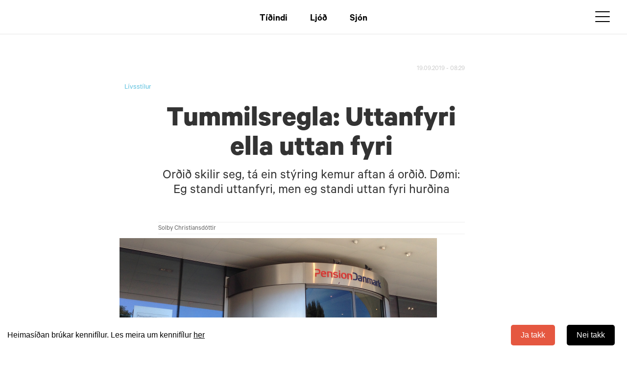

--- FILE ---
content_type: text/html; charset=utf-8
request_url: https://kvf.fo/netvarp/uv/2019/09/19/tummilsregla-uttanfyri-ella-uttan-fyri
body_size: 13186
content:
<!DOCTYPE html>
<html lang="fo" dir="ltr" prefix="fb: http://www.facebook.com/2008/fbml content: http://purl.org/rss/1.0/modules/content/ dc: http://purl.org/dc/terms/ foaf: http://xmlns.com/foaf/0.1/ rdfs: http://www.w3.org/2000/01/rdf-schema# sioc: http://rdfs.org/sioc/ns# sioct: http://rdfs.org/sioc/types# skos: http://www.w3.org/2004/02/skos/core# xsd: http://www.w3.org/2001/XMLSchema#">
<head>

  <!-- Google Tag Manager -->
<script>(function(w,d,s,l,i){w[l]=w[l]||[];w[l].push({'gtm.start':
new Date().getTime(),event:'gtm.js'});var f=d.getElementsByTagName(s)[0],
j=d.createElement(s),dl=l!='dataLayer'?'&l='+l:'';j.async=true;j.src=
'https://www.googletagmanager.com/gtm.js?id='+i+dl;f.parentNode.insertBefore(j,f);
})(window,document,'script','dataLayer','GTM-TZWT2VZ');</script>
<!-- End Google Tag Manager -->

  <link rel="profile" href="http://www.w3.org/1999/xhtml/vocab" />
  <meta name="viewport" content="width=device-width, initial-scale=1.0">
  <meta http-equiv="Content-Type" content="text/html; charset=utf-8" />
<link rel="shortcut icon" href="https://kvf.fo/sites/all/themes/bootstrap_subtheme/favicon.ico" type="image/vnd.microsoft.icon" />
<meta name="description" content="Orðið skilir seg, tá ein stýring kemur aftan á orðið. Dømi: Eg standi uttanfyri, men eg standi uttan fyri hurðina" />
<meta name="generator" content="Drupal 7 (https://www.drupal.org)" />
<link rel="canonical" href="https://kvf.fo/netvarp/uv/2019/09/19/tummilsregla-uttanfyri-ella-uttan-fyri" />
<link rel="shortlink" href="https://kvf.fo/node/98890" />
<meta property="og:site_name" content="Kringvarp Føroya" />
<meta property="og:type" content="article" />
<meta property="og:url" content="https://kvf.fo/netvarp/uv/2019/09/19/tummilsregla-uttanfyri-ella-uttan-fyri" />
<meta property="og:title" content="Tummilsregla: Uttanfyri ella uttan fyri" />
<meta property="og:description" content="Orðið skilir seg, tá ein stýring kemur aftan á orðið. Dømi: Eg standi uttanfyri, men eg standi uttan fyri hurðina" />
<meta property="og:image" content="https://kvf.fo/sites/default/files/photo-7.jpg" />
<meta property="og:image:secure_url" content="https://kvf.fo/sites/default/files/photo-7.jpg" />
  <title>Tummilsregla: Uttanfyri ella uttan fyri | Kringvarp Føroya</title>
  <style>
@import url("https://kvf.fo/modules/system/system.base.css?t96fwy");
</style>
<style>
@import url("https://kvf.fo/sites/all/modules/jquery_update/replace/ui/themes/base/minified/jquery.ui.core.min.css?t96fwy");
@import url("https://kvf.fo/sites/all/modules/jquery_update/replace/ui/themes/base/minified/jquery.ui.theme.min.css?t96fwy");
</style>
<style>
@import url("https://kvf.fo/sites/all/modules/pollim/modules/choices/theme/choices.css?t96fwy");
@import url("https://kvf.fo/sites/all/modules/date-time-field/css/smoothness/jquery-ui-1.8.14.custom.css?t96fwy");
@import url("https://kvf.fo/modules/field/theme/field.css?t96fwy");
@import url("https://kvf.fo/modules/node/node.css?t96fwy");
@import url("https://kvf.fo/sites/all/modules/views/css/views.css?t96fwy");
@import url("https://kvf.fo/sites/all/modules/ckeditor/css/ckeditor.css?t96fwy");
@import url("https://kvf.fo/sites/all/modules/media/modules/media_wysiwyg/css/media_wysiwyg.base.css?t96fwy");
</style>
<style>
@import url("https://kvf.fo/sites/all/libraries/colorbox/example3/colorbox.css?t96fwy");
@import url("https://kvf.fo/sites/all/modules/ctools/css/ctools.css?t96fwy");
@import url("https://kvf.fo/sites/all/modules/panels/css/panels.css?t96fwy");
@import url("https://kvf.fo/sites/all/modules/views_table_highlighter/views_table_highlighter.css?t96fwy");
@import url("https://kvf.fo/sites/all/modules/panels/plugins/layouts/flexible/flexible.css?t96fwy");
@import url("https://kvf.fo/sites/all/modules/date/date_api/date.css?t96fwy");
@import url("https://kvf.fo/sites/all/modules/hierarchical_select/hierarchical_select.css?t96fwy");
@import url("https://kvf.fo/sites/default/files/ctools/css/f008bcb4c18d9e980f55369fbbb264c0.css?t96fwy");
@import url("https://kvf.fo/sites/all/modules/colorbox_swipe/colorbox_swipe.css?t96fwy");
</style>
<link type="text/css" rel="stylesheet" href="https://cdn.jsdelivr.net/npm/bootstrap@3.3.7/dist/css/bootstrap.css" media="all" />
<link type="text/css" rel="stylesheet" href="https://cdn.jsdelivr.net/npm/@unicorn-fail/drupal-bootstrap-styles@0.0.2/dist/3.3.1/7.x-3.x/drupal-bootstrap.css" media="all" />
<style>
@import url("https://kvf.fo/sites/all/themes/bootstrap_subtheme/css/header-menu.css?t96fwy");
@import url("https://kvf.fo/sites/all/themes/bootstrap_subtheme/css/bygnadur.css?t96fwy");
@import url("https://kvf.fo/sites/all/themes/bootstrap_subtheme/css/forsida.css?t96fwy");
@import url("https://kvf.fo/sites/all/themes/bootstrap_subtheme/css/font.css?t96fwy");
@import url("https://kvf.fo/sites/all/themes/bootstrap_subtheme/css/forsida_safari.css?t96fwy");
@import url("https://kvf.fo/sites/all/themes/bootstrap_subtheme/css/footer.css?t96fwy");
@import url("https://kvf.fo/sites/all/themes/bootstrap_subtheme/css/grein.css?t96fwy");
@import url("https://kvf.fo/sites/all/themes/bootstrap_subtheme/css/aktuelt.css?t96fwy");
@import url("https://kvf.fo/sites/all/themes/bootstrap_subtheme/css/mentan.css?t96fwy");
@import url("https://kvf.fo/sites/all/themes/bootstrap_subtheme/css/itrottur.css?t96fwy");
@import url("https://kvf.fo/sites/all/themes/bootstrap_subtheme/css/WSskra.css?t96fwy");
@import url("https://kvf.fo/sites/all/themes/bootstrap_subtheme/css/sendingar.css?t96fwy");
@import url("https://kvf.fo/sites/all/themes/bootstrap_subtheme/css/sending.css?t96fwy");
@import url("https://kvf.fo/sites/all/themes/bootstrap_subtheme/css/media_av.css?t96fwy");
@import url("https://kvf.fo/sites/all/themes/bootstrap_subtheme/css/fixes.css?t96fwy");
@import url("https://kvf.fo/sites/all/themes/bootstrap_subtheme/css/leita.css?t96fwy");
@import url("https://kvf.fo/sites/all/themes/bootstrap_subtheme/css/hvitar_sidur.css?t96fwy");
@import url("https://kvf.fo/sites/all/themes/bootstrap_subtheme/css/and_kunn_mobile.css?t96fwy");
@import url("https://kvf.fo/sites/all/themes/bootstrap_subtheme/css/eldri-sendingar.css?t96fwy");
@import url("https://kvf.fo/sites/all/themes/bootstrap_subtheme/css/tema.css?t96fwy");
@import url("https://kvf.fo/sites/all/themes/bootstrap_subtheme/css/podcast.css?t96fwy");
@import url("https://kvf.fo/sites/all/themes/bootstrap_subtheme/css/atrunadur.css?t96fwy");
@import url("https://kvf.fo/sites/all/themes/bootstrap_subtheme/css/reyp.css?t96fwy");
@import url("https://kvf.fo/sites/all/themes/bootstrap_subtheme/css/english.css?t96fwy");
@import url("https://kvf.fo/sites/all/themes/bootstrap_subtheme/css/rss-forsida.css?t96fwy");
@import url("https://kvf.fo/sites/all/themes/bootstrap_subtheme/css/slideshow.css?t96fwy");
@import url("https://kvf.fo/sites/all/themes/bootstrap_subtheme/css/jwplayer.css?t96fwy");
@import url("https://kvf.fo/sites/all/themes/bootstrap_subtheme/css/print_rules.css?t96fwy");
@import url("https://kvf.fo/sites/all/themes/bootstrap_subtheme/css/color_box.css?t96fwy");
@import url("https://kvf.fo/sites/all/themes/bootstrap_subtheme/css/um-kvf.css?t96fwy");
@import url("https://kvf.fo/sites/all/themes/bootstrap_subtheme/css/main-leita.css?t96fwy");
</style>
<style>
@import url("https://kvf.fo/sites/all/themes/bootstrap_subtheme/css/biit-hide-shit.css?t96fwy");
@import url("https://kvf.fo/sites/all/themes/bootstrap_subtheme/css/biit-article.css?t96fwy");
@import url("https://kvf.fo/sites/all/themes/bootstrap_subtheme/css/biit-sendingasida.css?t96fwy");
@import url("https://kvf.fo/sites/all/themes/bootstrap_subtheme/css/biit-sendingasida-grein.css?t96fwy");
@import url("https://kvf.fo/sites/all/themes/bootstrap_subtheme/css/cookie.css?t96fwy");
@import url("https://kvf.fo/sites/all/themes/bootstrap_subtheme/../felags/jwplayer-skins/kvf-jw8.css?t96fwy");
@import url("https://kvf.fo/sites/all/themes/bootstrap_subtheme/css/slick_karusell.css?t96fwy");
@import url("https://kvf.fo/sites/all/themes/bootstrap_subtheme/css/page-ljod.css?t96fwy");
@import url("https://kvf.fo/sites/all/themes/bootstrap_subtheme/css/new-forsida-tidindi.css?t96fwy");
@import url("https://kvf.fo/sites/all/themes/bootstrap_subtheme/css/new-forsida.css?t96fwy");
@import url("https://kvf.fo/sites/all/themes/bootstrap_subtheme/css/page-tidindi-evni.css?t96fwy");
@import url("https://kvf.fo/sites/all/themes/bootstrap_subtheme/css/tidinda-streymur.css?t96fwy");
@import url("https://kvf.fo/sites/all/themes/bootstrap_subtheme/css/sjon-forsida.css?t96fwy");
@import url("https://kvf.fo/sites/all/themes/bootstrap_subtheme/css/ljod-forsida.css?t96fwy");
@import url("https://kvf.fo/sites/all/themes/bootstrap_subtheme/css/sjon-sending.css?t96fwy");
@import url("https://kvf.fo/sites/all/themes/bootstrap_subtheme/css/ljod-sending.css?t96fwy");
@import url("https://kvf.fo/sites/all/themes/bootstrap_subtheme/css/tidindi_page_sila.css?t96fwy");
@import url("https://kvf.fo/sites/all/themes/bootstrap_subtheme/css/myndasavn.css?t96fwy");
@import url("https://kvf.fo/sites/all/themes/bootstrap_subtheme/css/taxonomy.css?t96fwy");
@import url("https://kvf.fo/sites/all/themes/bootstrap_subtheme/css/page-live.css?t96fwy");
@import url("https://kvf.fo/sites/all/themes/bootstrap_subtheme/css/tidindi_undirforsida.css?t96fwy");
</style>
  <!-- HTML5 element support for IE6-8 -->
  <!--[if lt IE 9]>
    <script src="https://cdn.jsdelivr.net/html5shiv/3.7.3/html5shiv-printshiv.min.js"></script>
  <![endif]-->
  <script src="//ajax.googleapis.com/ajax/libs/jquery/2.2.4/jquery.min.js"></script>
<script>window.jQuery || document.write("<script src='/sites/all/modules/jquery_update/replace/jquery/2.2/jquery.min.js'>\x3C/script>")</script>
<script src="https://kvf.fo/misc/jquery-extend-3.4.0.js?v=2.2.4"></script>
<script src="https://kvf.fo/misc/jquery-html-prefilter-3.5.0-backport.js?v=2.2.4"></script>
<script src="https://kvf.fo/misc/jquery.once.js?v=1.2"></script>
<script src="https://kvf.fo/misc/drupal.js?t96fwy"></script>
<script src="https://kvf.fo/sites/all/modules/jquery_update/js/jquery_browser.js?v=0.0.1"></script>
<script src="//ajax.googleapis.com/ajax/libs/jqueryui/1.10.2/jquery-ui.min.js"></script>
<script>window.jQuery.ui || document.write("<script src='/sites/all/modules/jquery_update/replace/ui/ui/minified/jquery-ui.min.js'>\x3C/script>")</script>
<script src="https://kvf.fo/sites/all/modules/jquery_update/replace/ui/external/jquery.cookie.js?v=67fb34f6a866c40d0570"></script>
<script src="https://kvf.fo/sites/all/modules/jquery_update/replace/jquery.form/4/jquery.form.min.js?v=4.2.1"></script>
<script src="https://kvf.fo/misc/ajax.js?v=7.101"></script>
<script src="https://kvf.fo/sites/all/modules/jquery_update/js/jquery_update.js?v=0.0.1"></script>
<script src="https://cdn.jsdelivr.net/npm/bootstrap@3.3.7/dist/js/bootstrap.js"></script>
<script src="https://kvf.fo/sites/all/modules/pollim/modules/choices/js/choices.js?t96fwy"></script>
<script src="https://kvf.fo/sites/all/modules/pollim/modules/choices/js/jquery.cookie.min.js?t96fwy"></script>
<script src="https://kvf.fo/sites/all/modules/entityreference/js/entityreference.js?t96fwy"></script>
<script src="https://kvf.fo/sites/all/modules/media_colorbox/media_colorbox.js?t96fwy"></script>
<script src="https://kvf.fo/sites/default/files/languages/fo_xKhLIaryVGv_vtocyOXCzFNllGxqlijeBCqMoHq4Scw.js?t96fwy"></script>
<script src="https://kvf.fo/sites/all/libraries/colorbox/jquery.colorbox-min.js?t96fwy"></script>
<script src="https://kvf.fo/sites/all/libraries/DOMPurify/purify.min.js?t96fwy"></script>
<script src="https://kvf.fo/sites/all/modules/colorbox/js/colorbox.js?t96fwy"></script>
<script src="https://kvf.fo/sites/all/modules/colorbox/js/colorbox_load.js?t96fwy"></script>
<script src="https://kvf.fo/sites/all/modules/colorbox/js/colorbox_inline.js?t96fwy"></script>
<script src="https://kvf.fo/sites/all/modules/views_load_more/views_load_more.js?t96fwy"></script>
<script src="https://kvf.fo/sites/all/modules/views/js/base.js?t96fwy"></script>
<script src="https://kvf.fo/sites/all/themes/bootstrap/js/misc/_progress.js?v=7.101"></script>
<script src="https://kvf.fo/sites/all/modules/views/js/ajax_view.js?t96fwy"></script>
<script src="https://kvf.fo/sites/all/themes/bootstrap_subtheme/js/viewport.js?t96fwy"></script>
<script src="https://kvf.fo/sites/all/themes/bootstrap_subtheme/js/colors.js?t96fwy"></script>
<script src="https://kvf.fo/sites/all/themes/bootstrap_subtheme/js/kvf_decorator.js?t96fwy"></script>
<script src="https://kvf.fo/sites/all/themes/bootstrap_subtheme/js/skra.js?t96fwy"></script>
<script src="https://kvf.fo/sites/all/themes/bootstrap_subtheme/js/main-leita.js?t96fwy"></script>
<script src="https://kvf.fo/sites/all/themes/bootstrap_subtheme/js/responsive_switch.js?t96fwy"></script>
<script src="https://kvf.fo/sites/all/themes/bootstrap_subtheme/../felags/flash_detect_min.js?t96fwy"></script>
<script src="https://kvf.fo/sites/all/themes/bootstrap_subtheme/../felags/detectClient.js?t96fwy"></script>
<script src="https://kvf.fo/sites/all/themes/bootstrap_subtheme/../felags/jwplayer-current/jwplayer.js?t96fwy"></script>
<script src="https://kvf.fo/sites/all/themes/bootstrap_subtheme/../felags/jwplayer.key.js?t96fwy"></script>
<script src="https://kvf.fo/sites/all/themes/bootstrap_subtheme/../felags/jwplayer.config.js?t96fwy"></script>
<script src="https://kvf.fo/sites/all/themes/bootstrap_subtheme/js/colorbox_resize.js?t96fwy"></script>
<script src="https://kvf.fo/sites/all/themes/bootstrap_subtheme/js/cookie.js?t96fwy"></script>
<script src="https://kvf.fo/sites/all/themes/bootstrap_subtheme/js/menu_overlay.js?t96fwy"></script>
<script src="https://kvf.fo/sites/all/themes/bootstrap_subtheme/js/header-scroll.js?t96fwy"></script>
<script src="https://kvf.fo/sites/all/themes/bootstrap_subtheme/js/taxo-color.js?t96fwy"></script>
<script src="https://kvf.fo/sites/all/themes/bootstrap/js/modules/views/js/ajax_view.js?t96fwy"></script>
<script src="https://kvf.fo/sites/all/themes/bootstrap/js/misc/ajax.js?t96fwy"></script>
<script>jQuery.extend(Drupal.settings, {"basePath":"\/","pathPrefix":"","setHasJsCookie":0,"ajaxPageState":{"theme":"bootstrap_subtheme","theme_token":"WTmcCCH2Gl0IM3olWabUtPs0MElt_V5E_g9XfZrDucw","jquery_version":"2.1","jquery_version_token":"ojKonszIHZOWOEZaqS_ngYSGYztbQbFqfDA-6wutEsw","js":{"sites\/all\/libraries\/jquery.event.move\/js\/jquery.event.move.js":1,"sites\/all\/libraries\/jquery.event.swipe\/js\/jquery.event.swipe.js":1,"sites\/all\/modules\/colorbox_swipe\/colorbox_swipe.js":1,"sites\/all\/modules\/addthis\/addthis.js":1,"sites\/all\/themes\/bootstrap\/js\/bootstrap.js":1,"\/\/ajax.googleapis.com\/ajax\/libs\/jquery\/2.2.4\/jquery.min.js":1,"0":1,"misc\/jquery-extend-3.4.0.js":1,"misc\/jquery-html-prefilter-3.5.0-backport.js":1,"misc\/jquery.once.js":1,"misc\/drupal.js":1,"sites\/all\/modules\/jquery_update\/js\/jquery_browser.js":1,"\/\/ajax.googleapis.com\/ajax\/libs\/jqueryui\/1.10.2\/jquery-ui.min.js":1,"1":1,"sites\/all\/modules\/jquery_update\/replace\/ui\/external\/jquery.cookie.js":1,"sites\/all\/modules\/jquery_update\/replace\/jquery.form\/4\/jquery.form.min.js":1,"misc\/ajax.js":1,"sites\/all\/modules\/jquery_update\/js\/jquery_update.js":1,"https:\/\/cdn.jsdelivr.net\/npm\/bootstrap@3.3.7\/dist\/js\/bootstrap.js":1,"sites\/all\/modules\/pollim\/modules\/choices\/js\/choices.js":1,"sites\/all\/modules\/pollim\/modules\/choices\/js\/jquery.cookie.min.js":1,"sites\/all\/modules\/entityreference\/js\/entityreference.js":1,"sites\/all\/modules\/media_colorbox\/media_colorbox.js":1,"public:\/\/languages\/fo_xKhLIaryVGv_vtocyOXCzFNllGxqlijeBCqMoHq4Scw.js":1,"sites\/all\/libraries\/colorbox\/jquery.colorbox-min.js":1,"sites\/all\/libraries\/DOMPurify\/purify.min.js":1,"sites\/all\/modules\/colorbox\/js\/colorbox.js":1,"sites\/all\/modules\/colorbox\/js\/colorbox_load.js":1,"sites\/all\/modules\/colorbox\/js\/colorbox_inline.js":1,"sites\/all\/modules\/views_load_more\/views_load_more.js":1,"sites\/all\/modules\/views\/js\/base.js":1,"sites\/all\/themes\/bootstrap\/js\/misc\/_progress.js":1,"sites\/all\/modules\/views\/js\/ajax_view.js":1,"sites\/all\/themes\/bootstrap_subtheme\/js\/viewport.js":1,"sites\/all\/themes\/bootstrap_subtheme\/js\/colors.js":1,"sites\/all\/themes\/bootstrap_subtheme\/js\/kvf_decorator.js":1,"sites\/all\/themes\/bootstrap_subtheme\/js\/skra.js":1,"sites\/all\/themes\/bootstrap_subtheme\/js\/main-leita.js":1,"sites\/all\/themes\/bootstrap_subtheme\/js\/responsive_switch.js":1,"sites\/all\/themes\/bootstrap_subtheme\/..\/felags\/flash_detect_min.js":1,"sites\/all\/themes\/bootstrap_subtheme\/..\/felags\/detectClient.js":1,"sites\/all\/themes\/bootstrap_subtheme\/..\/felags\/jwplayer-current\/jwplayer.js":1,"sites\/all\/themes\/bootstrap_subtheme\/..\/felags\/jwplayer.key.js":1,"sites\/all\/themes\/bootstrap_subtheme\/..\/felags\/jwplayer.config.js":1,"sites\/all\/themes\/bootstrap_subtheme\/js\/colorbox_resize.js":1,"sites\/all\/themes\/bootstrap_subtheme\/js\/cookie.js":1,"sites\/all\/themes\/bootstrap_subtheme\/js\/menu_overlay.js":1,"sites\/all\/themes\/bootstrap_subtheme\/js\/header-scroll.js":1,"sites\/all\/themes\/bootstrap_subtheme\/js\/taxo-color.js":1,"sites\/all\/themes\/bootstrap\/js\/modules\/views\/js\/ajax_view.js":1,"sites\/all\/themes\/bootstrap\/js\/misc\/ajax.js":1},"css":{"modules\/system\/system.base.css":1,"misc\/ui\/jquery.ui.core.css":1,"misc\/ui\/jquery.ui.theme.css":1,"sites\/all\/modules\/pollim\/modules\/choices\/theme\/choices.css":1,"sites\/all\/modules\/date-time-field\/css\/smoothness\/jquery-ui-1.8.14.custom.css":1,"modules\/field\/theme\/field.css":1,"modules\/node\/node.css":1,"sites\/all\/modules\/views\/css\/views.css":1,"sites\/all\/modules\/ckeditor\/css\/ckeditor.css":1,"sites\/all\/modules\/media\/modules\/media_wysiwyg\/css\/media_wysiwyg.base.css":1,"sites\/all\/libraries\/colorbox\/example3\/colorbox.css":1,"sites\/all\/modules\/ctools\/css\/ctools.css":1,"sites\/all\/modules\/panels\/css\/panels.css":1,"sites\/all\/modules\/views_table_highlighter\/views_table_highlighter.css":1,"sites\/all\/modules\/panels\/plugins\/layouts\/flexible\/flexible.css":1,"sites\/all\/modules\/date\/date_api\/date.css":1,"sites\/all\/modules\/hierarchical_select\/hierarchical_select.css":1,"public:\/\/ctools\/css\/f008bcb4c18d9e980f55369fbbb264c0.css":1,"sites\/all\/modules\/colorbox_swipe\/colorbox_swipe.css":1,"https:\/\/cdn.jsdelivr.net\/npm\/bootstrap@3.3.7\/dist\/css\/bootstrap.css":1,"https:\/\/cdn.jsdelivr.net\/npm\/@unicorn-fail\/drupal-bootstrap-styles@0.0.2\/dist\/3.3.1\/7.x-3.x\/drupal-bootstrap.css":1,"sites\/all\/themes\/bootstrap_subtheme\/css\/header-menu.css":1,"sites\/all\/themes\/bootstrap_subtheme\/css\/bygnadur.css":1,"sites\/all\/themes\/bootstrap_subtheme\/css\/forsida.css":1,"sites\/all\/themes\/bootstrap_subtheme\/css\/font.css":1,"sites\/all\/themes\/bootstrap_subtheme\/css\/forsida_safari.css":1,"sites\/all\/themes\/bootstrap_subtheme\/css\/footer.css":1,"sites\/all\/themes\/bootstrap_subtheme\/css\/grein.css":1,"sites\/all\/themes\/bootstrap_subtheme\/css\/aktuelt.css":1,"sites\/all\/themes\/bootstrap_subtheme\/css\/mentan.css":1,"sites\/all\/themes\/bootstrap_subtheme\/css\/itrottur.css":1,"sites\/all\/themes\/bootstrap_subtheme\/css\/WSskra.css":1,"sites\/all\/themes\/bootstrap_subtheme\/css\/sendingar.css":1,"sites\/all\/themes\/bootstrap_subtheme\/css\/sending.css":1,"sites\/all\/themes\/bootstrap_subtheme\/css\/media_av.css":1,"sites\/all\/themes\/bootstrap_subtheme\/css\/fixes.css":1,"sites\/all\/themes\/bootstrap_subtheme\/css\/leita.css":1,"sites\/all\/themes\/bootstrap_subtheme\/css\/hvitar_sidur.css":1,"sites\/all\/themes\/bootstrap_subtheme\/css\/and_kunn_mobile.css":1,"sites\/all\/themes\/bootstrap_subtheme\/css\/eldri-sendingar.css":1,"sites\/all\/themes\/bootstrap_subtheme\/css\/tema.css":1,"sites\/all\/themes\/bootstrap_subtheme\/css\/podcast.css":1,"sites\/all\/themes\/bootstrap_subtheme\/css\/atrunadur.css":1,"sites\/all\/themes\/bootstrap_subtheme\/css\/reyp.css":1,"sites\/all\/themes\/bootstrap_subtheme\/css\/english.css":1,"sites\/all\/themes\/bootstrap_subtheme\/css\/rss-forsida.css":1,"sites\/all\/themes\/bootstrap_subtheme\/css\/slideshow.css":1,"sites\/all\/themes\/bootstrap_subtheme\/css\/jwplayer.css":1,"sites\/all\/themes\/bootstrap_subtheme\/css\/print_rules.css":1,"sites\/all\/themes\/bootstrap_subtheme\/css\/color_box.css":1,"sites\/all\/themes\/bootstrap_subtheme\/css\/um-kvf.css":1,"sites\/all\/themes\/bootstrap_subtheme\/css\/main-leita.css":1,"sites\/all\/themes\/bootstrap_subtheme\/css\/biit-hide-shit.css":1,"sites\/all\/themes\/bootstrap_subtheme\/css\/biit-article.css":1,"sites\/all\/themes\/bootstrap_subtheme\/css\/biit-sendingasida.css":1,"sites\/all\/themes\/bootstrap_subtheme\/css\/biit-sendingasida-grein.css":1,"sites\/all\/themes\/bootstrap_subtheme\/css\/cookie.css":1,"sites\/all\/themes\/bootstrap_subtheme\/..\/felags\/jwplayer-skins\/kvf-jw8.css":1,"sites\/all\/themes\/bootstrap_subtheme\/css\/slick_karusell.css":1,"sites\/all\/themes\/bootstrap_subtheme\/css\/page-ljod.css":1,"sites\/all\/themes\/bootstrap_subtheme\/css\/new-forsida-tidindi.css":1,"sites\/all\/themes\/bootstrap_subtheme\/css\/new-forsida.css":1,"sites\/all\/themes\/bootstrap_subtheme\/css\/page-tidindi-evni.css":1,"sites\/all\/themes\/bootstrap_subtheme\/css\/tidinda-streymur.css":1,"sites\/all\/themes\/bootstrap_subtheme\/css\/sjon-forsida.css":1,"sites\/all\/themes\/bootstrap_subtheme\/css\/ljod-forsida.css":1,"sites\/all\/themes\/bootstrap_subtheme\/css\/sjon-sending.css":1,"sites\/all\/themes\/bootstrap_subtheme\/css\/ljod-sending.css":1,"sites\/all\/themes\/bootstrap_subtheme\/css\/tidindi_page_sila.css":1,"sites\/all\/themes\/bootstrap_subtheme\/css\/myndasavn.css":1,"sites\/all\/themes\/bootstrap_subtheme\/css\/taxonomy.css":1,"sites\/all\/themes\/bootstrap_subtheme\/css\/page-live.css":1,"sites\/all\/themes\/bootstrap_subtheme\/css\/tidindi_undirforsida.css":1}},"colorbox":{"transition":"elastic","speed":"350","opacity":"0.85","slideshow":false,"slideshowAuto":true,"slideshowSpeed":"2500","slideshowStart":"start slideshow","slideshowStop":"stop slideshow","current":"{current} av {total}","previous":"\u00ab Prev","next":"Next \u00bb","close":"Close","overlayClose":true,"returnFocus":true,"maxWidth":"98%","maxHeight":"98%","initialWidth":"300","initialHeight":"250","fixed":true,"scrolling":true,"mobiledetect":false,"mobiledevicewidth":"480px","file_public_path":"\/sites\/default\/files","specificPagesDefaultValue":"admin*\nimagebrowser*\nimg_assist*\nimce*\nnode\/add\/*\nnode\/*\/edit\nprint\/*\nprintpdf\/*\nsystem\/ajax\nsystem\/ajax\/*"},"better_exposed_filters":{"views":{"newest_media":{"displays":{"block_1":{"filters":[]},"block_2":{"filters":[]}}},"node_utilities":{"displays":{"block_5":{"filters":[]}}}}},"views":{"ajax_path":"\/views\/ajax","ajaxViews":{"views_dom_id:71c709f606956c855e44d564c5c0cc45":{"view_name":"node_utilities","view_display_id":"block_5","view_args":"98890\/13510","view_path":"node\/98890","view_base_path":"hidden\/url\/for\/views22","view_dom_id":"71c709f606956c855e44d564c5c0cc45","pager_element":0}}},"urlIsAjaxTrusted":{"\/views\/ajax":true},"bootstrap":{"anchorsFix":"0","anchorsSmoothScrolling":"0","formHasError":1,"popoverEnabled":1,"popoverOptions":{"animation":1,"html":0,"placement":"right","selector":"","trigger":"click","triggerAutoclose":1,"title":"","content":"","delay":0,"container":"body"},"tooltipEnabled":1,"tooltipOptions":{"animation":1,"html":0,"placement":"auto left","selector":"","trigger":"hover focus","delay":0,"container":"body"}}});</script>
  <meta name="google-site-verification" content="UUM6UZRhD51Rt-kBFW1BqkmMxCvRqISJUALkz_kfP_Y" />
</head>
<body class="html not-front not-logged-in no-sidebars page-node page-node- page-node-98890 node-type-media-audio aktuelt-layout grein">
  <div id="skip-link">
    <a href="#main-content" class="element-invisible element-focusable">Skip to main content</a>
  </div>
    <!-- ontouchstart="" -->
<body>
  <!-- Google Tag Manager (noscript) -->
<noscript><iframe src="https://www.googletagmanager.com/ns.html?id=GTM-TZWT2VZ"
height="0" width="0" style="display:none;visibility:hidden"></iframe></noscript>
<!-- End Google Tag Manager (noscript) -->


<div id="consent-banner" style="position: fixed;z-index: 100;bottom: 0px;width: 100%;background-color: rgb(255, 255, 255);color: white;text-align:
center;padding: 15px;display: none;justify-content: space-between; align-items: center;">
    <p style="color: #000; margin: 0px;">Heimasíðan brúkar kennifílur. Les meira um kennifílur <a href="/kennifílur" target="_blank" style="text-decoration: underline;">her</a></p>
    <div id="button_container">
      <button id="accept-consent" style="background-color: rgb(229, 87, 64); margin: 0 10px; padding: 10px 20px; border-radius: 5px; border: 0px;">Ja takk</button>
      <button id="reject-consent" style="margin: 0 10px; padding: 10px 20px; background-color: black; border: 0px; border-radius: 5px;">Nei takk</button>
    </div>
</div>


<!--<div class="main-canvas">-->

<div id="headerbackground">

<header id="navbar" role="banner" class="navbar container navbar-default">
  <nav class="{{ nav_classes }}">
    <div class="navbar_container {{ b5_top_container }} d-flex">
      <div class="region-nav-branding">
              <a class="logo navbar-btn pull-left" href="/" title="Heim">
          <!--<img src="https://kvf.fo/sites/all/themes/bootstrap_subtheme/logo.png" alt="Heim" /> -->
          <span>
                <svg class="main_logo" viewBox="0 0 198 95">
                <path id="path1" fill="#1A1A1A" d="M27.987,33.685L49.04,6.889h19.99l-22.86,28.709l23.818,36.578H49.89L33.409,47.082l-5.423,6.912v18.183
		H10.867V6.889h17.119V33.685z"/>
	<path id="path2" fill="#1A1A1A" d="M94.986,72.176L70.635,6.889h18.289l14.78,42.213l14.78-42.213h17.545l-24.35,65.287H94.986z"/>
	<path id="path3" fill="#1A1A1A" d="M141.676,72.176V6.889h45.935v14.78h-29.028v12.972h26.689v14.461h-26.689v23.074H141.676z"/>
                </svg>
            </span>
        </a>
              </div>

      <div class="region_center">

        <ul class="nav-center">

          <li class="nav-center-item">
            <a href="/tidindi" title="Tíðindi" class="nav-center-link">Tíðindi</a>
          </li>

          <li class="nav-center-item">
            <a href="/ljod" title="Ljóð" class="nav-center-link">Ljóð</a>
          </li>

          <li class="nav-center-item">
            <a href="/sjon" title="Sjón" class="nav-center-link">Sjón</a>
          </li>

        </ul>
       
      </div>

      <div class="region_right">

        <div class="leita">
          <a href="/leita" aria-label="Leita" class="leita_link">
            <span>
                <svg viewBox="0 0 24 24">
                  <path d="M21.7 20.3l-5.4-5.4c1.1-1.4 1.7-3.1 1.7-4.9 0-4.4-3.6-8-8-8s-8 3.6-8 8 3.6 8 8 8c1.8 0 3.5-.6 4.9-1.7l5.4 5.4 1.4-1.4zM4 10c0-3.3 2.7-6 6-6s6 2.7 6 6-2.7 6-6 6-6-2.7-6-6z">
                  </path>
                </svg>
            </span>
          </a>
        </div>

        <div class="navbar-toggler" id="menu">
          <div id="menu-bar">
            <div id="bar1" class="bar"></div>
            <div id="bar2" class="bar"></div>
            <div id="bar3" class="bar"></div>
          </div>
        </div>
        <button type="button" class="navbar-goggler">
        <span class="sr-only">Toggle navigation</span>
          <span class="icon-bar"></span>
          <span class="icon-bar"></span>
          <span class="icon-bar"></span>
        </button>



      </div>
      
    </div>


    

        <div class="wrap_it #wrap_id">

              <div class="header_menu_overlay" id="navbarSupportedContent">
                <section class="wrap_container">
                  <div class="wrap_grid">
                      <nav class="wrap_nav">
                        <ul class="wrap_list">
                          <li class="wrap_item">
                            <h2 class="wrap_item_heading">
                              <a href="/tidindi/innlendis" class="wrap_item_heading_link">Innlendis</a>
                            </h2>
                            <button class="wrap_item_button" aria-expanded="false">
                              <svg xmlns="http://www.w3.org/2000/svg" width="18" height="12" viewBox="0 0 18 12" fill="#323232">
                              <path d="M.3 2.2c0-.3.1-.6.3-.8.5-.4 1.2-.4 1.6 0L9 8.2l6.8-6.8c.4-.4 1.2-.4 1.6 0s.4 1.2 0 1.6l-7.6 7.6c-.2.2-.5.3-.8.3-.3 0-.6-.1-.8-.3L.6 3c-.2-.2-.3-.5-.3-.8"></path>
                              </svg>
                            </button>
                            <ul class="wrap_sublist">
                              <li class="wrap_sublist_subitem">
                                <a href="/tidindi/innlendis/samfelag" class="wrap_sublist_subitem_link">
                                  <span>Samfelag</span>
                                </a>
                              </li>
                              <li class="wrap_sublist_subitem">
                                <a href="/tidindi/innlendis/politikkur" class="wrap_sublist_subitem_link">
                                  <span>Politikkur</span>
                                </a>
                              </li>
                              <li class="wrap_sublist_subitem">
                                <a href="/tidindi/innlendis/heilsa" class="wrap_sublist_subitem_link">
                                  <span>Heilsa</span>
                                </a>
                              </li>
                              <li class="wrap_sublist_subitem">
                                <a href="/tidindi/innlendis/vinna" class="wrap_sublist_subitem_link">
                                  <span>Vinna</span>
                                </a>
                              </li>
                              <li class="wrap_sublist_subitem">
                                <a href="/tidindi/innlendis/112" class="wrap_sublist_subitem_link">
                                  <span>112</span>
                                </a>
                              </li>
                              <li class="wrap_sublist_subitem">
                                <a href="/tidindi/innlendis/samferdsla" class="wrap_sublist_subitem_link">
                                  <span>Samferðsla</span>
                                </a>
                              </li>
                              <li class="wrap_sublist_subitem">
                                <a href="/tidindi/innlendis/pengar" class="wrap_sublist_subitem_link">
                                  <span>Pengar</span>
                                </a>
                              </li>
                              <li class="wrap_sublist_subitem">
                                <a href="/tidindi/innlendis/tokni" class="wrap_sublist_subitem_link">
                                  <span>Tøkni</span>
                                </a>
                              </li>
                              <li class="wrap_sublist_subitem">
                                <a href="/tidindi/innlendis/umhvorvi" class="wrap_sublist_subitem_link">
                                  <span>Umhvørvi</span>
                                </a>
                              </li>
                            </ul>
                          </li>
                          <li class="wrap_item">
                            <h2 class="wrap_item_heading">
                              <a href="/tidindi/itrottur" class="wrap_item_heading_link">Ítróttur</a>
                            </h2>
                            <button class="wrap_item_button" aria-expanded="false">
                              <svg xmlns="http://www.w3.org/2000/svg" width="18" height="12" viewBox="0 0 18 12" fill="#323232">
                              <path d="M.3 2.2c0-.3.1-.6.3-.8.5-.4 1.2-.4 1.6 0L9 8.2l6.8-6.8c.4-.4 1.2-.4 1.6 0s.4 1.2 0 1.6l-7.6 7.6c-.2.2-.5.3-.8.3-.3 0-.6-.1-.8-.3L.6 3c-.2-.2-.3-.5-.3-.8"></path>
                              </svg>
                            </button>
                            <ul class="wrap_sublist">
                              <li class="wrap_sublist_subitem">
                                <a href="/tidindi/itrottur/fotboltur" class="wrap_sublist_subitem_link">
                                  <span>Fótbóltur</span>
                                </a>
                              </li>
                              <li class="wrap_sublist_subitem">
                                <a href="/tidindi/itrottur/hondboltur" class="wrap_sublist_subitem_link">
                                  <span>Hondbóltur</span>
                                </a>
                              </li>
                              <li class="wrap_sublist_subitem">
                                <a href="/tidindi/itrottur/flogboltur" class="wrap_sublist_subitem_link">
                                  <span>Flogbóltur</span>
                                </a>
                              </li>
                              <li class="wrap_sublist_subitem">
                                <a href="/tidindi/itrottur/kapprodur" class="wrap_sublist_subitem_link">
                                  <span>Kappróður</span>
                                </a>
                              </li>
                              <li class="wrap_sublist_subitem">
                                <a href="/tidindi/itrottur/svimjing" class="wrap_sublist_subitem_link">
                                  <span>Svimjing</span>
                                </a>
                              </li>
                              <li class="wrap_sublist_subitem">
                                <a href="/tidindi/itrottur/fimleikur" class="wrap_sublist_subitem_link">
                                  <span>Fimleikur</span>
                                </a>
                              </li>
                              <li class="wrap_sublist_subitem">
                                <a href="/tidindi/itrottur/annar-itrottur" class="wrap_sublist_subitem_link">
                                  <span>Annar ítróttur</span>
                                </a>
                              </li>
                            </ul>
                          </li>
                          <li class="wrap_item">
                            <h2 class="wrap_item_heading">
                              <a href="/tidindi/list" class="wrap_item_heading_link">List</a>
                            </h2>
                            <button class="wrap_item_button" aria-expanded="false">
                              <svg xmlns="http://www.w3.org/2000/svg" width="18" height="12" viewBox="0 0 18 12" fill="#323232">
                              <path d="M.3 2.2c0-.3.1-.6.3-.8.5-.4 1.2-.4 1.6 0L9 8.2l6.8-6.8c.4-.4 1.2-.4 1.6 0s.4 1.2 0 1.6l-7.6 7.6c-.2.2-.5.3-.8.3-.3 0-.6-.1-.8-.3L.6 3c-.2-.2-.3-.5-.3-.8"></path>
                              </svg>
                            </button>
                            <ul class="wrap_sublist">
                              <li class="wrap_sublist_subitem">
                                <a href="/tidindi/list/bokmentir" class="wrap_sublist_subitem_link">
                                  <span>Bókmentir</span>
                                </a>
                              </li>
                              <li class="wrap_sublist_subitem">
                                <a href="/tidindi/list/byggilist" class="wrap_sublist_subitem_link">
                                  <span>Byggilist</span>
                                </a>
                              </li>
                              <li class="wrap_sublist_subitem">
                                <a href="/tidindi/list/filmslist" class="wrap_sublist_subitem_link">
                                  <span>Filmslist</span>
                                </a>
                              </li>
                              <li class="wrap_sublist_subitem">
                                <a href="/tidindi/list/leiklist" class="wrap_sublist_subitem_link">
                                  <span>Leiklist</span>
                                </a>
                              </li>
                              <li class="wrap_sublist_subitem">
                                <a href="/tidindi/list/myndlist" class="wrap_sublist_subitem_link">
                                  <span>Myndlist</span>
                                </a>
                              </li>
                              <li class="wrap_sublist_subitem">
                                <a href="/tidindi/list/snidgeving" class="wrap_sublist_subitem_link">
                                  <span>Sniðgeving</span>
                                </a>
                              </li>
                              <li class="wrap_sublist_subitem">
                                <a href="/tidindi/list/tonleikur" class="wrap_sublist_subitem_link">
                                  <span>Tónleikur</span>
                                </a>
                              </li>
                            </ul>
                          </li><li class="wrap_item">
                            <h2 class="wrap_item_heading">
                              <a href="/tidindi/livsstilur" class="wrap_item_heading_link">Lívsstílur</a>
                            </h2>
                            <!--<button class="wrap_item_button" aria-expanded="false">
                              <svg xmlns="http://www.w3.org/2000/svg" width="18" height="12" viewBox="0 0 18 12" fill="#323232">
                              <path d="M.3 2.2c0-.3.1-.6.3-.8.5-.4 1.2-.4 1.6 0L9 8.2l6.8-6.8c.4-.4 1.2-.4 1.6 0s.4 1.2 0 1.6l-7.6 7.6c-.2.2-.5.3-.8.3-.3 0-.6-.1-.8-.3L.6 3c-.2-.2-.3-.5-.3-.8"></path>
                              </svg>
                            </button>
                            <ul class="wrap_sublist">
                              <li class="wrap_sublist_subitem">
                                <a href="/tidindi/livsstilur/atrunadur" class="wrap_sublist_subitem_link">
                                  <strong>Átrúnaður</strong>
                                </a>
                              </li>
                              <li class="wrap_sublist_subitem">
                                <a href="/tidindi/livsstilur/byli" class="wrap_sublist_subitem_link">
                                  <strong>Býli</strong>
                                </a>
                              </li>
                              <li class="wrap_sublist_subitem">
                                <a href="/tidindi/livsstilur/born" class="wrap_sublist_subitem_link">
                                  <strong>Børn</strong>
                                </a>
                              </li>
                              <li class="wrap_sublist_subitem">
                                <a href="/tidindi/livsstilur/heilsa" class="wrap_sublist_subitem_link">
                                  <strong>Heilsa</strong>
                                </a>
                              </li>
                              <li class="wrap_sublist_subitem">
                                <a href="/tidindi/livsstilur/matur" class="wrap_sublist_subitem_link">
                                  <strong>Matur</strong>
                                </a>
                              </li>
                              <li class="wrap_sublist_subitem">
                                <a href="/tidindi/livsstilur/ungdomur" class="wrap_sublist_subitem_link">
                                  <strong>Ungdómur</strong>
                                </a>
                              </li>
                            </ul> -->
                          </li>
                          <li class="wrap_item">
                            <h2 class="wrap_item_heading">
                              <a href="/tidindi/utheimurin" class="wrap_item_heading_link">Útheimurin</a>
                            </h2>
                            <!-- <button class="wrap_item_button" aria-expanded="false">
                              <svg xmlns="http://www.w3.org/2000/svg" width="18" height="12" viewBox="0 0 18 12" fill="#323232">
                              <path d="M.3 2.2c0-.3.1-.6.3-.8.5-.4 1.2-.4 1.6 0L9 8.2l6.8-6.8c.4-.4 1.2-.4 1.6 0s.4 1.2 0 1.6l-7.6 7.6c-.2.2-.5.3-.8.3-.3 0-.6-.1-.8-.3L.6 3c-.2-.2-.3-.5-.3-.8"></path>
                              </svg>
                            </button>
                            <ul class="wrap_sublist">
                              <li class="wrap_sublist_subitem">
                                <a href="/tidindi/utheimurin/afrika" class="wrap_sublist_subitem_link">
                                  <strong>Afrika</strong>
                                </a>
                              </li>
                              <li class="wrap_sublist_subitem">
                                <a href="/tidindi/utheimurin/asia" class="wrap_sublist_subitem_link">
                                  <strong>Asia</strong>
                                </a>
                              </li>
                              <li class="wrap_sublist_subitem">
                                <a href="/tidindi/utheimurin/avstralia" class="wrap_sublist_subitem_link">
                                  <strong>Avstralia</strong>
                                </a>
                              </li>
                              <li class="wrap_sublist_subitem">
                                <a href="/tidindi/utheimurin/evropa" class="wrap_sublist_subitem_link">
                                  <strong>Evropa</strong>
                                </a>
                              </li>
                              <li class="wrap_sublist_subitem">
                                <a href="/tidindi/utheimurin/mideystur" class="wrap_sublist_subitem_link">
                                  <strong>Miðeystur</strong>
                                </a>
                              </li>
                              <li class="wrap_sublist_subitem">
                                <a href="/tidindi/utheimurin/nordur-amerika" class="wrap_sublist_subitem_link">
                                  <strong>Norður Amerika</strong>
                                </a>
                              </li>
                              <li class="wrap_sublist_subitem">
                                <a href="/tidindi/utheimurin/sudur-amerika" class="wrap_sublist_subitem_link">
                                  <strong>Suður Amerika</strong>
                                </a>
                              </li>
                            </ul> -->
                          </li>
                          <li class="wrap_item">
                            <h2 class="wrap_item_heading">
                              <a href="/umkvf" class="wrap_item_heading_link">Um KVF</a>
                            </h2>
                            <!-- <button class="wrap_item_button" aria-expanded="false">
                              <svg xmlns="http://www.w3.org/2000/svg" width="18" height="12" viewBox="0 0 18 12" fill="#323232">
                              <path d="M.3 2.2c0-.3.1-.6.3-.8.5-.4 1.2-.4 1.6 0L9 8.2l6.8-6.8c.4-.4 1.2-.4 1.6 0s.4 1.2 0 1.6l-7.6 7.6c-.2.2-.5.3-.8.3-.3 0-.6-.1-.8-.3L.6 3c-.2-.2-.3-.5-.3-.8"></path>
                              </svg>
                            </button>
                            <ul class="wrap_sublist">
                              <li class="wrap_sublist_subitem">
                                <a href="/umkvf/leiklutur" class="wrap_sublist_subitem_link">
                                  <strong>Okkara leiklutur</strong>
                                </a>
                              </li>
                              <li class="wrap_sublist_subitem">
                                <a href="/umkvf/tidindi" class="wrap_sublist_subitem_link">
                                  <strong>Tíðindi/bloggur</strong>
                                </a>
                              </li>
                              <li class="wrap_sublist_subitem">
                                <a href="/umkvf/storv" class="wrap_sublist_subitem_link">
                                  <strong>Størv</strong>
                                </a>
                              </li>
                              <li class="wrap_sublist_subitem">
                                <a href="/umkvf/taenasta" class="wrap_sublist_subitem_link">
                                  <strong>Tænasta</strong>
                                </a>
                              </li>
                              <li class="wrap_sublist_subitem">
                                <a href="/umkvf/samband" class="wrap_sublist_subitem_link">
                                  <strong>Samband</strong>
                                </a>
                              </li>
                              <li class="wrap_sublist_subitem">
                                <a href="/umkvf/about-us" class="wrap_sublist_subitem_link">
                                  <strong>About us</strong>
                                </a>
                              </li>
                            </ul> -->
                          </li>
                          <li class="wrap_item">
                            <h2 class="wrap_item_heading">
                              <a href="/nskra/uv" class="wrap_item_heading_link">Útvarpsskrá</a>
                            </h2>
                          </li>
                          <li class="wrap_item">
                            <h2 class="wrap_item_heading">
                              <a href="/nskra/sv" class="wrap_item_heading_link">Sjónvarpsskrá</a>
                            </h2>
                          </li>
                          <li class="wrap_item">
                            <h2 class="wrap_item_heading">
                              <a href="/gekkur" class="wrap_item_heading_link">Gekkur</a>
                            </h2>
                          </li>
                          <!-- <li class="wrap_item">
                            <h2 class="wrap_item_heading">
                              <a href="/vedur" class="wrap_item_heading_link">Veðrið</a>
                            </h2>
                          </li> -->
                          <li class="wrap_item">
                            <h2 class="wrap_item_heading">
                              <a href="/umsiting/andlat" class="wrap_item_heading_link">Andlát</a>
                            </h2>
                          </li>
                          <li class="wrap_item">
                            <h2 class="wrap_item_heading">
                              <a href="/umsiting/kunngerd" class="wrap_item_heading_link">Kunngerðir</a>
                            </h2>
                          </li>
                          <li class="wrap_item">
                            <h2 class="wrap_item_heading">
                              <a href="/atrunadur" class="wrap_item_heading_link">Átrúnaður</a>
                            </h2>
                          </li>
                        </ul>
                      </nav>
                  </div>
                </section>
                <!-- <div class="sub_container">
                  <div class="sub_c_item sub_c_item_first">
                  </div>
                  <div class="sub_c_item">
                    <a href="/nskra/uv" class="sub_c_item_link">Skrá LJÓÐ</a>
                  </div>
                  <div class="sub_c_item">
                    <a href="/nskra/sv" class="sub_c_item_link">Skrá SJÓN</a>
                  </div>
                  <div class="sub_c_item">
                    <a href="/vedur" class="sub_c_item_link">Veðrið</a>
                  </div>
                  <div class="sub_c_item">
                    <a href="/umsiting/andlat" class="sub_c_item_link">Andlát</a>
                  </div>
                  <div class="sub_c_item">
                    <a href="/umsiting/kunngerdir" class="sub_c_item_link">Kunngerðir</a>
                  </div>
                  <div class="sub_c_item sub_c_item_last">
                  </div>
                </div> -->
              </div>
          </div>


  </nav>

</header>

</div>



<div class="main-container container">

  <header role="banner" id="page-header">
          <p class="lead">- Tíðindi, mentan og ítróttur</p>
    
      </header> <!-- /#page-header -->

  <div class="row">

    
    <section class="col-sm-12">
                  <a id="main-content"></a>
                    <h1 class="page-header">Tummilsregla: Uttanfyri ella uttan fyri</h1>
                                                          <div class="region region-content">
    <section id="block-block-2" class="block block-block clearfix">

      
  <p><script type="text/javascript">
<!--//--><![CDATA[// ><!--

window.alert = function(arg) { if (window.console && console.log) { console.log(arg);}};
(function ($) {
   $(document).ready(function(){
   }); // END document ready
})(jQuery);

//--><!]]>
</script></p>

</section>
<section id="block-system-main" class="block block-system clearfix">

      
  <div class="panel-flexible netvarp-media-rnd clearfix" >
<div class="panel-flexible-inside netvarp-media-rnd-inside">
<div class="panels-flexible-row panels-flexible-row-netvarp-media-rnd-main-row panels-flexible-row-first clearfix full-style">
  <div class="inside panels-flexible-row-inside panels-flexible-row-netvarp-media-rnd-main-row-inside panels-flexible-row-inside-first clearfix">
<div class="panels-flexible-column panels-flexible-column-netvarp-media-rnd-5 panels-flexible-column-first ">
  <div class="inside panels-flexible-column-inside panels-flexible-column-netvarp-media-rnd-5-inside panels-flexible-column-inside-first">
<div class="panels-flexible-row panels-flexible-row-netvarp-media-rnd-20 panels-flexible-row-first clearfix ">
  <div class="inside panels-flexible-row-inside panels-flexible-row-netvarp-media-rnd-20-inside panels-flexible-row-inside-first clearfix">
<div class="panels-flexible-region panels-flexible-region-netvarp-media-rnd-dato___co panels-flexible-region-first panels-flexible-region-last ">
  <div class="inside panels-flexible-region-inside panels-flexible-region-netvarp-media-rnd-dato___co-inside panels-flexible-region-inside-first panels-flexible-region-inside-last">
<div class="panel-pane pane-entity-view pane-node"  id="tema_innslag" >
  
      
  
  <div class="pane-content">
    <div></div>  </div>

  
  </div>
<div class="panel-separator"></div><div class="panel-pane pane-entity-field pane-node-field-publish grein_top"  id="grein" >
  
      
  
  <div class="pane-content">
    <div class="field field-name-field-publish field-type-datestamp field-label-hidden"><div class="field-items"><div class="field-item even"><span  property="dc:date" datatype="xsd:dateTime" content="2019-09-19T08:29:00+01:00" class="date-display-single">19.09.2019 - 08:29</span></div></div></div>  </div>

  
  </div>
<div class="panel-separator"></div><div class="panel-pane pane-entity-field pane-node-field-section"  id="grein" >
  
      
  
  <div class="pane-content">
    <div class="field field-name-field-section field-type-taxonomy-term-reference field-label-hidden"><div class="field-items"><div class="field-item even"><span class="lineage-item lineage-item-level-0">Lívsstílur</span></div></div></div>  </div>

  
  </div>
  </div>
</div>
  </div>
</div>
<div class="panels-flexible-row panels-flexible-row-netvarp-media-rnd-19 clearfix ">
  <div class="inside panels-flexible-row-inside panels-flexible-row-netvarp-media-rnd-19-inside clearfix">
<div class="panels-flexible-region panels-flexible-region-netvarp-media-rnd-yvirskrift panels-flexible-region-first panels-flexible-region-last ">
  <div class="inside panels-flexible-region-inside panels-flexible-region-netvarp-media-rnd-yvirskrift-inside panels-flexible-region-inside-first panels-flexible-region-inside-last">
<div class="panel-pane pane-node-title"  id="grein" >
  
      
  
  <div class="pane-content">
    Tummilsregla: Uttanfyri ella uttan fyri  </div>

  
  </div>
  </div>
</div>
  </div>
</div>
<div class="panels-flexible-row panels-flexible-row-netvarp-media-rnd-18 clearfix ">
  <div class="inside panels-flexible-row-inside panels-flexible-row-netvarp-media-rnd-18-inside clearfix">
<div class="panels-flexible-region panels-flexible-region-netvarp-media-rnd-undiryvirskrift panels-flexible-region-first panels-flexible-region-last ">
  <div class="inside panels-flexible-region-inside panels-flexible-region-netvarp-media-rnd-undiryvirskrift-inside panels-flexible-region-inside-first panels-flexible-region-inside-last">
<div class="panel-pane pane-entity-field pane-node-field-summary-article krusiv bottom-padding"  id="grein" >
  
      
  
  <div class="pane-content">
    <div class="field field-name-field-summary-article field-type-text-long field-label-hidden"><div class="field-items"><div class="field-item even">Orðið skilir seg, tá ein stýring kemur aftan á orðið. Dømi: Eg standi uttanfyri, men eg standi uttan fyri hurðina</div></div></div>  </div>

  
  </div>
  </div>
</div>
  </div>
</div>
<div class="panels-flexible-row panels-flexible-row-netvarp-media-rnd-17 clearfix ">
  <div class="inside panels-flexible-row-inside panels-flexible-row-netvarp-media-rnd-17-inside clearfix">
<div class="panels-flexible-region panels-flexible-region-netvarp-media-rnd-skrivari panels-flexible-region-first panels-flexible-region-last ">
  <div class="inside panels-flexible-region-inside panels-flexible-region-netvarp-media-rnd-skrivari-inside panels-flexible-region-inside-first panels-flexible-region-inside-last">
<div class="panel-pane pane-entity-field pane-node-field-skrivari"  id="grein" >
  
      
  
  <div class="pane-content">
    <div class="field field-name-field-skrivari field-type-user-reference field-label-hidden"><div class="field-items"><div class="field-item even"><a href="mailto:solby@kvf.fo">Solby Christiansdóttir</a></div></div></div>  </div>

  
  </div>
  </div>
</div>
  </div>
</div>
<div class="panels-flexible-row panels-flexible-row-netvarp-media-rnd-16 clearfix ">
  <div class="inside panels-flexible-row-inside panels-flexible-row-netvarp-media-rnd-16-inside clearfix">
<div class="panels-flexible-region panels-flexible-region-netvarp-media-rnd-mynd panels-flexible-region-first panels-flexible-region-last ">
  <div class="inside panels-flexible-region-inside panels-flexible-region-netvarp-media-rnd-mynd-inside panels-flexible-region-inside-first panels-flexible-region-inside-last">
<div class="panel-pane pane-entity-field pane-node-field-mynd"  >
  
      
  
  <div class="pane-content">
    <div class="field field-name-field-mynd field-type-image field-label-hidden"><div class="field-items"><div class="field-item even"><img typeof="foaf:Image" class="img-responsive" src="https://kvf.fo/sites/default/files/styles/news_xtra_xtra_large/public/photo-7.jpg?itok=rVVxZ7Q6" width="648" height="364" alt="" /></div></div></div>  </div>

  
  </div>
<div class="panel-separator"></div><div class="panel-pane pane-entity-view pane-node audio_player"  >
  
      
  
  <div class="pane-content">
    
<div id="playBox">
   <noscript>
<audio width="100%" controls="" autoplay="autoplay"><source src="https://void.kringvarp.fo:8081/audio/2019/1315873.high.m4a" type="audio/mp4" /><source src="https://void.kringvarp.fo:8081/audio/2019/1315873.m4a" type="audio/mp4" />Aktivera javascript</audio>   </noscript>
</div>

<script type="text/javascript" >
var mode = 'audio'; // Media type
var media = '1315873';
var created='2019';
var title = 'Tummilsregla: Uttanfyri ella uttan fyri';
var desc = 'Orðið skilir seg, tá ein stýring kemur aftan á orðið. Dømi: Eg standi uttanfyri, men eg standi uttan fyri hurðina';
// var image = '';
var image = '';
</script>

<script type="text/javascript" src="/sites/all/themes/felags/jwplayer_on_demand.js?14"></script>

<script type="text/javascript">
        player();
</script>

  </div>

  
  </div>
  </div>
</div>
  </div>
</div>
<div class="panels-flexible-row panels-flexible-row-netvarp-media-rnd-7 clearfix ">
  <div class="inside panels-flexible-row-inside panels-flexible-row-netvarp-media-rnd-7-inside clearfix">
<div class="panels-flexible-region panels-flexible-region-netvarp-media-rnd-leftie panels-flexible-region-first panels-flexible-region-last ">
  <div class="inside panels-flexible-region-inside panels-flexible-region-netvarp-media-rnd-leftie-inside panels-flexible-region-inside-first panels-flexible-region-inside-last">
<div class="panel-pane pane-entity-field pane-node-field-caption"  id="grein" >
  
      
  
  <div class="pane-content">
    <div class="field field-name-field-caption field-type-text field-label-hidden"><div class="field-items"><div class="field-item even">Tilvildarlig mynd</div></div></div>  </div>

  
  </div>
  </div>
</div>
  </div>
</div>
<div class="panels-flexible-row panels-flexible-row-netvarp-media-rnd-9 panels-flexible-row-last clearfix ">
  <div class="inside panels-flexible-row-inside panels-flexible-row-netvarp-media-rnd-9-inside panels-flexible-row-inside-last clearfix">
<div class="panels-flexible-column panels-flexible-column-netvarp-media-rnd-12 panels-flexible-column-first ">
  <div class="inside panels-flexible-column-inside panels-flexible-column-netvarp-media-rnd-12-inside panels-flexible-column-inside-first">
<div class="panels-flexible-row panels-flexible-row-netvarp-media-rnd-13 panels-flexible-row-first clearfix ">
  <div class="inside panels-flexible-row-inside panels-flexible-row-netvarp-media-rnd-13-inside panels-flexible-row-inside-first clearfix">
<div class="panels-flexible-region panels-flexible-region-netvarp-media-rnd-download panels-flexible-region-first panels-flexible-region-last ">
  <div class="inside panels-flexible-region-inside panels-flexible-region-netvarp-media-rnd-download-inside panels-flexible-region-inside-first panels-flexible-region-inside-last">
  </div>
</div>
  </div>
</div>
<div class="panels-flexible-row panels-flexible-row-netvarp-media-rnd-14 clearfix ">
  <div class="inside panels-flexible-row-inside panels-flexible-row-netvarp-media-rnd-14-inside clearfix">
  </div>
</div>
<div class="panels-flexible-row panels-flexible-row-netvarp-media-rnd-15 panels-flexible-row-last clearfix ">
  <div class="inside panels-flexible-row-inside panels-flexible-row-netvarp-media-rnd-15-inside panels-flexible-row-inside-last clearfix">
  </div>
</div>
  </div>
</div>
<div class="panels-flexible-column panels-flexible-column-netvarp-media-rnd-10 panels-flexible-column-last ">
  <div class="inside panels-flexible-column-inside panels-flexible-column-netvarp-media-rnd-10-inside panels-flexible-column-inside-last">
<div class="panels-flexible-region panels-flexible-region-netvarp-media-rnd-tekstur panels-flexible-region-first panels-flexible-region-last ">
  <div class="inside panels-flexible-region-inside panels-flexible-region-netvarp-media-rnd-tekstur-inside panels-flexible-region-inside-first panels-flexible-region-inside-last">
<div class="panel-pane pane-entity-view pane-node"  id="grein" >
  
      
  
  <div class="pane-content">
    <p></p><div class="field field-name-body field-type-text-with-summary field-label-hidden"><div class="field-items"><div class="field-item even" property="content:encoded"><p>Stutta tummilsreglan um nær eitt orð skilir eg og ikki, er, at orðið skilir seg, um ein stýring kemur aftan á eina fyrisiting.</p>

<p>Til dømis: 'Eg standi uttan fyri hurðina.' Um ongin hurð er í setninginum, er orðið í einum: 'Eg standi uttanfyri.'</p>

<p><strong>Orð og heilir setningar</strong><br />
Talan nýtist ikki at vera um eitt navnorð, tí tað eisini vera ein heilur setningur, greiðir Elin Henriksen frá.</p>

<p>Til dømis orðið, aftaná:<br />
Har kunnu vit siga: 'Hetta var aftaná.' Ella: 'Hetta var aftan á, at tey høvdu verið har.'</p>

<p>Reglan er ikki so einføld, og tað eru fleiri meiningar um, hvat er rætt og skeivt.</p>

<p>Elin Henriksen greiðir í brotinum frá regluni um, nær orðini skilja seg og ikki.</p>

<p> </p>
</div></div></div>&nbsp;

<!--
<div> Go to www.addthis.com/dashboard to customize your tools
<script type="text/javascript" src="//s7.addthis.com/js/300/addthis_widget.js#pubid=ra-553649e96553ff4b"></script></div>-->
  </div>

  
  </div>
<div class="panel-separator"></div><div class="panel-pane pane-custom pane-3"  >
  
      
  
  <div class="pane-content">
    <style type="text/css">
.node-type-sending .outer_block {
    margin-top: -15px;
    position: relative;
    padding-top: 30px;
    background-color: #eee;
    width: 644px;
}

.node-type-sending .print_it {
display: none;
}

.popuptext {
    display: none;
    width: 100px;
    background-color: #555;
    color: #fff;
    text-align: center;
    border-radius: 6px;
    padding: 8px 0;
    position: absolute;
    z-index: 1;
        bottom: 55px;
    margin-left: 85px;
}
  .popuptext::after {
    content: "";
    position: absolute;
    top: 100%;
    left: 50%;
    margin-left: -5px;
    border-width: 5px;
    border-style: solid;
    border-color: #555 transparent transparent transparent;
}

.so_b img{
width: 30px;
    height: auto;
    margin-top: -6px;
    margin-right: 6px;
  }
.div_button button {
background: transparent;
    border: none;
padding: 0;
width: 30px;
    height: 40px;
}

.div_button button:hover, .div_button button:focus {
outline: none;
}

.div_button button img {
    width: 30px;
    height: auto;
    margin-top: -6px;
    margin-right: 6px;
}

.group_it {
display: inline-block;
width: 30px;
    height: 40px;
    margin-right: 6px;
}

.outer_block {
margin-top: 30px;
position: relative;
}

@media only screen and (max-width: 767px) {
 .group_it {
width: 35px;
    height: 45px;
}
.so_b img {
    width: 35px;
}
.group_it {
    width: 40px;
    height: 50px;
}


element.style {
}
.div_button button {
    width: 35px;
    height: 45px;
}

.div_button button img {
    width: 35px;
}

.popuptext {
    bottom: 62px;
    margin-left: 118px;
}

.node-type-sending .outer_block {
    width: 100%;
}

}
</style>
<div class="outer_block"><div class="group_it"><a class="so_b" href="javascript:void(0)" onclick="window.open('https://www.facebook.com/sharer/sharer.php?u=' + window.location);" target="_blank" title="Deil á Facebook"><img src="/sites/all/themes/bootstrap_subtheme/images/SoMe/facebook_logo_2.png"></a></div> <div class="group_it"><a class="so_b" href="javascript:void(0)" onclick="window.open('https://twitter.com/share?url=' + window.location);" target="_blank" title="Deil á Twitter"><img src="/sites/all/themes/bootstrap_subtheme/images/SoMe/twitter_logo_2.png"></a></div> <div class="group_it"><a class="so_b" href="javascript:void(0)" onclick="window.open(' http://www.linkedin.com/shareArticle?mini=true&url=' + window.location);" target="_blank" title="Deil á LinkedIn"><img src="/sites/all/themes/bootstrap_subtheme/images/SoMe/linkedin_logo_2.png"></a></div>

<div class="popuptext">Er kopiera</div>
<div class="div_button group_it"><button id="copy_butt" onclick="copyToClipboard()" title="Kopiera leinki"><img src="/sites/all/themes/bootstrap_subtheme/images/SoMe/avrita_logo_2.png"></button></div>
<div class="div_button group_it print_it"><button onclick="window.print()" title="Prenta síðu"><img src="/sites/all/themes/bootstrap_subtheme/images/SoMe/printpage_logo_2.png"></button></div>
</div>
<script>
function copyToClipboard(text) {
var inputc = document.body.appendChild(document.createElement("input"));
inputc.value = window.location.href;
/*inputc.focus();*/
inputc.select();
document.execCommand('copy');
inputc.parentNode.removeChild(inputc);

}
  
jQuery( "#copy_butt" ).click(function() {
  jQuery( "div.popuptext" ).fadeIn( 300 ).delay( 1500 ).fadeOut( 400 );
});

</script>  </div>

  
  </div>
<div class="panel-separator"></div><div class="panel-pane pane-views pane-node-utilities si_eisini"  >
  
      
  
  <div class="pane-content">
    <div class="view view-node-utilities view-id-node_utilities view-display-id-block_5 view-dom-id-71c709f606956c855e44d564c5c0cc45">
            <div class="view-header">
      <div class="gayish">
  <p>Sí eisini</p>
</div>    </div>
  
  
  
      <div class="view-content">
        <div class="views-row views-row-1 views-row-odd views-row-first">
      
  <div class="views-field views-field-field-mynd">        <div class="field-content"><a href="/netvarp/sv/2022/09/28/220928bendingarsnid-0"><img typeof="foaf:Image" class="img-responsive" src="https://kvf.fo/sites/default/files/styles/nvf-small/public/03_bendingarnid.jpg?itok=CHcpuHxe" width="150" height="84" alt="" /></a></div>  </div>  
  <div class="views-field views-field-title">        <span class="field-content"><a href="/netvarp/sv/2022/09/28/220928bendingarsnid-0">Orðabókarprei: soleiðis bendir orðabókin við tær</a></span>  </div>  
  <div class="views-field views-field-created">        <span class="field-content">28.09.22</span>  </div>  
  <div class="views-field views-field-nid">        <span class="field-content">145467</span>  </div>  </div>
  <div class="views-row views-row-2 views-row-even">
      
  <div class="views-field views-field-field-mynd">        <div class="field-content"><a href="/netvarp/sv/2022/09/21/220921sagnordfall"><img typeof="foaf:Image" class="img-responsive" src="https://kvf.fo/sites/default/files/styles/nvf-small/public/sprotin.fo_.jpg?itok=IYDy4RxX" width="150" height="84" alt="" /></a></div>  </div>  
  <div class="views-field views-field-title">        <span class="field-content"><a href="/netvarp/sv/2022/09/21/220921sagnordfall">Orðabókarprei: hvønn- og hvørjumfall</a></span>  </div>  
  <div class="views-field views-field-created">        <span class="field-content">21.09.22</span>  </div>  
  <div class="views-field views-field-nid">        <span class="field-content">145107</span>  </div>  </div>
  <div class="views-row views-row-3 views-row-odd views-row-last">
      
  <div class="views-field views-field-field-mynd">        <div class="field-content"><a href="/netvarp/uv/2022/09/07/til-ella-stevnu"><img typeof="foaf:Image" class="img-responsive" src="https://kvf.fo/sites/default/files/styles/nvf-small/public/ovastevnan_stemningur.jpg?itok=XveRVIZo" width="150" height="84" alt="" /></a></div>  </div>  
  <div class="views-field views-field-title">        <span class="field-content"><a href="/netvarp/uv/2022/09/07/til-ella-stevnu">Málteigurin: Til ella á stevnu</a></span>  </div>  
  <div class="views-field views-field-created">        <span class="field-content">07.09.22</span>  </div>  
  <div class="views-field views-field-nid">        <span class="field-content">144423</span>  </div>  </div>
    </div>
  
      <ul class="pager pager-load-more"><li class="pager-next"><a href="/netvarp/uv/2019/09/19/tummilsregla-uttanfyri-ella-uttan-fyri?page=1">Vís fleiri</a></li>
</ul>  
  
  
  
  
</div>  </div>

  
  </div>
  </div>
</div>
  </div>
</div>
  </div>
</div>
  </div>
</div>
<div class="panels-flexible-column panels-flexible-column-netvarp-media-rnd-4 panels-flexible-column-last ">
  <div class="inside panels-flexible-column-inside panels-flexible-column-netvarp-media-rnd-4-inside panels-flexible-column-inside-last">
<div class="panels-flexible-region panels-flexible-region-netvarp-media-rnd-rightie panels-flexible-region-first panels-flexible-region-last ">
  <div class="inside panels-flexible-region-inside panels-flexible-region-netvarp-media-rnd-rightie-inside panels-flexible-region-inside-first panels-flexible-region-inside-last">
<div class="panel-pane pane-views pane-newest-media newest_media"  >
  
      
  
  <div class="pane-content">
    <div class="view view-newest-media view-id-newest_media view-display-id-block_1 newest-media view-dom-id-a139c2ae9fecb9cad6558f397f32096d">
            <div class="view-header">
      <div class="s-header">
<div class="s-headertype">Nýggjastu sendingar í ÚV</div>
<div class="s-headerlink"><a href="/sendingar/uv">Meira</a></div>
</div>    </div>
  
  
  
      <div class="view-content">
        <div class="views-row views-row-1 views-row-odd views-row-first">
      
  <span class="views-field views-field-field-mynd">        <span class="field-content"><a href="/netvarp/uv/2026/01/19/morgunlestur-hsdagur-22-januar-2026"><img typeof="foaf:Image" class="img-responsive" src="https://kvf.fo/sites/default/files/styles/news_2/public/jakup_reinert_hansen_new.jpg?itok=Vbam0pau" width="201" height="113" alt="" /></a></span>  </span>  
  <div class="views-field views-field-field-publish">        <div class="field-content">Hósdag 22. januar</div>  </div>  
  <span class="views-field views-field-title">        <span class="field-content"><a href="/netvarp/uv/2026/01/19/morgunlestur-hsdagur-22-januar-2026"><div class="small-clean">Morgunlestur hósdagur 22. januar 2026</div></a></span>  </span>  
  <div class="views-field views-field-nid">        <span class="field-content">202878</span>  </div>  </div>
  <div class="views-row views-row-2 views-row-even">
      
  <span class="views-field views-field-field-mynd">        <span class="field-content"><a href="/netvarp/uv/2026/01/21/mentanarpolitikkur-hj-trump-og-konsert-vi-maali-og-mik-thomsen"><img typeof="foaf:Image" class="img-responsive" src="https://kvf.fo/sites/default/files/styles/news_2/public/kultura-01.png?itok=jXjaWjZ9" width="201" height="113" alt="" /></a></span>  </span>  
  <div class="views-field views-field-field-publish">        <div class="field-content">Mikudag 21. januar</div>  </div>  
  <span class="views-field views-field-title">        <span class="field-content"><a href="/netvarp/uv/2026/01/21/mentanarpolitikkur-hj-trump-og-konsert-vi-maali-og-mik-thomsen"><div class="small-clean">Mentanarpolitikkur hjá Trump og konsertir við Miké Thomsen</div></a></span>  </span>  
  <div class="views-field views-field-nid">        <span class="field-content">203033</span>  </div>  </div>
  <div class="views-row views-row-3 views-row-odd">
      
  <span class="views-field views-field-field-mynd">        <span class="field-content"><a href="/netvarp/uv/2026/01/14/vgsklin-1500-sur-um-100-ra-arbeiarasgu"><img typeof="foaf:Image" class="img-responsive" src="https://kvf.fo/sites/default/files/styles/news_2/public/img_3035.png?itok=OFXlxCHH" width="201" height="113" alt="" /></a></span>  </span>  
  <div class="views-field views-field-field-publish">        <div class="field-content">Mikudag 21. januar</div>  </div>  
  <span class="views-field views-field-title">        <span class="field-content"><a href="/netvarp/uv/2026/01/14/vgsklin-1500-sur-um-100-ra-arbeiarasgu"><div class="small-clean">Vágskálin: 1500 síður um 100 ára arbeiðarasøgu</div></a></span>  </span>  
  <div class="views-field views-field-nid">        <span class="field-content">202654</span>  </div>  </div>
  <div class="views-row views-row-4 views-row-even">
      
  <span class="views-field views-field-field-mynd">        <span class="field-content"><a href="/netvarp/uv/2026/01/21/skratsj-21-januar-2026"><img typeof="foaf:Image" class="img-responsive" src="https://kvf.fo/sites/default/files/styles/news_2/public/skratsj_1920x1080_0.png?itok=8Ppds0Ai" width="201" height="113" alt="" /></a></span>  </span>  
  <div class="views-field views-field-field-publish">        <div class="field-content">Mikudag 21. januar</div>  </div>  
  <span class="views-field views-field-title">        <span class="field-content"><a href="/netvarp/uv/2026/01/21/skratsj-21-januar-2026"><div class="small-clean">Skratsj 21. januar 2026</div></a></span>  </span>  
  <div class="views-field views-field-nid">        <span class="field-content">203024</span>  </div>  </div>
  <div class="views-row views-row-5 views-row-odd views-row-last">
      
  <span class="views-field views-field-field-mynd">        <span class="field-content"><a href="/netvarp/uv/2026/01/21/legg-eina-fggjartlan"><img typeof="foaf:Image" class="img-responsive" src="https://kvf.fo/sites/default/files/styles/news_2/public/figgjaraetlan.png?itok=FrISFzSB" width="201" height="113" alt="" /></a></span>  </span>  
  <div class="views-field views-field-field-publish">        <div class="field-content">Mikudag 21. januar</div>  </div>  
  <span class="views-field views-field-title">        <span class="field-content"><a href="/netvarp/uv/2026/01/21/legg-eina-fggjartlan"><div class="small-clean">Legg eina fíggjarætlan</div></a></span>  </span>  
  <div class="views-field views-field-nid">        <span class="field-content">203020</span>  </div>  </div>
    </div>
  
  
  
  
  
  
</div>  </div>

  
  </div>
<div class="panel-separator"></div><div class="panel-pane pane-views pane-newest-media newest_media_node_sc, newest-media"  >
  
      
  
  <div class="pane-content">
    <div class="view view-newest-media view-id-newest_media view-display-id-block_2 newest-media view-dom-id-438174457c1b945f6345e1cde106a8e9">
            <div class="view-header">
      <div class="s-header">
<div class="s-headertype">Nýggjastu sendingar í SV</div>
<div class="s-headerlink"><a href="/sendingar/sv">Meira</a></div>
</div>    </div>
  
  
  
      <div class="view-content">
        <div class="views-row views-row-1 views-row-odd views-row-first">
      
  <span class="views-field views-field-field-mynd">        <span class="field-content"><a href="/netvarp/sv/2026/01/20/veri"><img typeof="foaf:Image" class="img-responsive" src="https://kvf.fo/sites/default/files/styles/news_2/public/vedrid_sendingamynd_0.jpg?itok=gGX1mkyW" width="201" height="113" alt="" /></a></span>  </span>  
  <div class="views-field views-field-field-publish">        <div class="field-content">Týsdag 20. januar</div>  </div>  
  <span class="views-field views-field-title">        <span class="field-content"><a href="/netvarp/sv/2026/01/20/veri"><div class="small-clean">Veðrið</div></a></span>  </span>  
  <div class="views-field views-field-nid">        <span class="field-content">202979</span>  </div>  </div>
  <div class="views-row views-row-2 views-row-even">
      
  <span class="views-field views-field-field-mynd">        <span class="field-content"><a href="/netvarp/sv/2026/01/19/veri"><img typeof="foaf:Image" class="img-responsive" src="https://kvf.fo/sites/default/files/styles/news_2/public/vedrid_sendingamynd_0.jpg?itok=gGX1mkyW" width="201" height="113" alt="" /></a></span>  </span>  
  <div class="views-field views-field-field-publish">        <div class="field-content">Mánadag 19. januar</div>  </div>  
  <span class="views-field views-field-title">        <span class="field-content"><a href="/netvarp/sv/2026/01/19/veri"><div class="small-clean">Veðrið</div></a></span>  </span>  
  <div class="views-field views-field-nid">        <span class="field-content">202926</span>  </div>  </div>
  <div class="views-row views-row-3 views-row-odd">
      
  <span class="views-field views-field-field-mynd">        <span class="field-content"><a href="/netvarp/sv/2026/01/18/mti-r-missinshsinum-leirvk"><img typeof="foaf:Image" class="img-responsive" src="https://kvf.fo/sites/default/files/styles/news_2/public/mti00167_0074.jpg?itok=9sTsNk_m" width="201" height="113" alt="" /></a></span>  </span>  
  <div class="views-field views-field-field-publish">        <div class="field-content">Sunnudag 18. januar</div>  </div>  
  <span class="views-field views-field-title">        <span class="field-content"><a href="/netvarp/sv/2026/01/18/mti-r-missinshsinum-leirvk"><div class="small-clean">Møti úr Missiónshúsinum í Leirvík</div></a></span>  </span>  
  <div class="views-field views-field-nid">        <span class="field-content">202840</span>  </div>  </div>
  <div class="views-row views-row-4 views-row-even">
      
  <span class="views-field views-field-field-mynd">        <span class="field-content"><a href="/netvarp/sv/2026/01/17/andaktin"><img typeof="foaf:Image" class="img-responsive" src="https://kvf.fo/sites/default/files/styles/news_2/public/and00899_andakt_torur_jacobsen_18012026_0105.jpg?itok=VzAP8C4D" width="201" height="113" alt="" /></a></span>  </span>  
  <div class="views-field views-field-field-publish">        <div class="field-content">Leygardag 17. januar</div>  </div>  
  <span class="views-field views-field-title">        <span class="field-content"><a href="/netvarp/sv/2026/01/17/andaktin"><div class="small-clean">Andakt</div></a></span>  </span>  
  <div class="views-field views-field-nid">        <span class="field-content">202839</span>  </div>  </div>
  <div class="views-row views-row-5 views-row-odd views-row-last">
      
  <span class="views-field views-field-field-mynd">        <span class="field-content"><a href="/netvarp/sv/2026/01/16/hondbltur-undansending"><img typeof="foaf:Image" class="img-responsive" src="https://kvf.fo/sites/default/files/styles/news_2/public/euro26_-_faroe_islands_vs_switzerland_flp_7192_fv.jpg?itok=NGZ__7AQ" width="201" height="113" alt="" /></a></span>  </span>  
  <div class="views-field views-field-field-publish">        <div class="field-content">Fríggjadag 16. januar</div>  </div>  
  <span class="views-field views-field-title">        <span class="field-content"><a href="/netvarp/sv/2026/01/16/hondbltur-undansending"><div class="small-clean">Hondbóltur: Føroyar - Sveis</div></a></span>  </span>  
  <div class="views-field views-field-nid">        <span class="field-content">202852</span>  </div>  </div>
    </div>
  
  
  
  
  
  
</div>  </div>

  
  </div>
<div class="panel-separator"></div><div class="panel-pane pane-custom pane-1"  >
  
      
  
  <div class="pane-content">
    <style type="text/css">
<!--/*--><![CDATA[/* ><!--*/
#cboxTitle {
    display: none !important;
  }

/*--><!]]>*/
</style>
<script>
<!--//--><![CDATA[// ><!--

            jQuery(document).ready(function () {
                jQuery('a.colorbox').colorbox({ opacity:0.5 , rel:'group1' });
            });
        
//--><!]]>
</script>  </div>

  
  </div>
<div class="panel-separator"></div><div class="panel-pane pane-custom pane-2"  >
  
      
  
  <div class="pane-content">
    <style type="text/css">
<!--/*--><![CDATA[/* ><!--*/
#at4-share {
  z-index: 1;
}

/*--><!]]>*/
</style>
  </div>

  
  </div>
  </div>
</div>
  </div>
</div>
  </div>
</div>
<div class="panels-flexible-row panels-flexible-row-netvarp-media-rnd-2 clearfix ">
  <div class="inside panels-flexible-row-inside panels-flexible-row-netvarp-media-rnd-2-inside clearfix">
<div class="panels-flexible-region panels-flexible-region-netvarp-media-rnd-meira panels-flexible-region-first panels-flexible-region-last undirsida">
  <div class="inside panels-flexible-region-inside panels-flexible-region-netvarp-media-rnd-meira-inside panels-flexible-region-inside-first panels-flexible-region-inside-last">
  </div>
</div>
  </div>
</div>
<div class="panels-flexible-row panels-flexible-row-netvarp-media-rnd-3 panels-flexible-row-last clearfix ">
  <div class="inside panels-flexible-row-inside panels-flexible-row-netvarp-media-rnd-3-inside panels-flexible-row-inside-last clearfix">
  </div>
</div>
</div>
</div>

</section>
  </div>
    </section>

    
  </div>

</div>


  <footer class="footer container">
      <div class="region region-footer">
    <section id="block-block-18" class="block block-block clearfix">

      
  <div id="footer_info_wrap">
<div class="logo-footer"><a href="/"><span><svg viewbox="0 0 190 95"><rect fill="#FFFFFF" height="95" width="190"></rect> <path d="M44.437,43.469L59.377,25h14.185L57.34,44.788L74.243,70H59.981L48.285,52.703l-3.848,4.764V70H32.289V25&#10;&#9;&#9;h12.148V43.469z" fill="#1A1A1A"></path> <path d="M91.982,70l-17.28-45h12.979l10.488,29.096L108.657,25h12.451l-17.28,45H91.982z" fill="#1A1A1A"></path> <path d="M125.115,70V25h32.596v10.187h-20.599v8.941h18.939v9.967h-18.939V70H125.115z" fill="#1A1A1A"></path></svg> </span> </a></div>

<div class="footer_links">
<ul class="footer_list_ul">
	<li class="footer_list_li"><span>Ljóð og Sjón</span>

	<ul class="footer_list_sub">
		<li class="footer_list_sub_li"><a href="/nskra/uv">Útvarpsskrá</a></li>
		<li class="footer_list_sub_li"><a href="/nskra/sv">Sjónvarpsskrá</a></li>
		<li class="footer_list_sub_li"><a href="/live/1">Beinleiðis sjónvarp</a></li>
		<li class="footer_list_sub_li"><a href="/ljod/beinleidis">Beinleiðis útvarp</a></li>
		<li class="footer_list_sub_li"><a href="/sjon/miks">MiKS</a></li>
		<li class="footer_list_sub_li"><a href="/vit">Vit</a></li>
	</ul>
	</li>
	<li class="footer_list_li"><span>Tøkni</span>
	<ul class="footer_list_sub">
		<li class="footer_list_sub_li"><a href="/oss">OSS</a></li>
		<li class="footer_list_sub_li"><a href="/app">VIT-appin</a></li>
		<li class="footer_list_sub_li"><a href="/kennifílur">Kennifílur</a></li>
		<li class="footer_list_sub_li"><a href="/content/ris-ros">Rís og rós</a></li>
		<li class="footer_list_sub_li"><a href="/content/trupulleikar-vid-sendinetinum">Feilmelding</a></li>
		<li class="footer_list_sub_li"><a href="/rss/forsíða">RSS</a></li>
		<li class="footer_list_sub_li"><a href="/netvarp">Netvarp</a></li>
		<li class="footer_list_sub_li"><a href="/sendinet">Sendinet</a></li>
	</ul>
	</li>
	<li class="footer_list_li"><span>Tænasta</span>
	<ul class="footer_list_sub">
		<li class="footer_list_sub_li"><a href="/umsiting/kunngerd">Kunngerðir</a></li>
		<li class="footer_list_sub_li"><a href="/umsiting/andlat">Andlát</a></li>
		<li class="footer_list_sub_li"><a href="/kvf/taenasta/sola-av-lysingum-og-kunngerdum">Lýsingar</a></li>
		<li class="footer_list_sub_li"><a href="/gekkur">Gekkur</a></li>
		<li class="footer_list_sub_li"><a href="/val">Valúrslit</a></li>
	</ul>
	</li>
	<li class="footer_list_li"><span>Kringvarp Føroya</span>
	<ul class="footer_list_sub">
		<li class="footer_list_sub_li"><a href="/umkvf">Um okkum</a></li>
		<li class="footer_list_sub_li"><a href="/umkvf/tidindi">Tíðindi/bloggur</a></li>
		<li class="footer_list_sub_li"><a href="/kvf/taenasta/fa-samband-vid-kringvarp-foroya">Preia okkum</a></li>
		<li class="footer_list_sub_li"><a href="/umkvf/samband">Samband</a></li>
		<li class="footer_list_sub_li"><a href="/kvf/um-kvf/starvsfolkayvirlit">Starvsfólk</a></li>
	</ul>
	</li>
</ul>
</div>
<!--
<div class="logo_text">
<p>© Kringvarp Føroya</p>
</div>
--></div>

</section>
  </div>
  </footer>

<!--</div>-->
</body>
  <script src="https://kvf.fo/sites/all/libraries/jquery.event.move/js/jquery.event.move.js?t96fwy"></script>
<script src="https://kvf.fo/sites/all/libraries/jquery.event.swipe/js/jquery.event.swipe.js?t96fwy"></script>
<script src="https://kvf.fo/sites/all/modules/colorbox_swipe/colorbox_swipe.js?t96fwy"></script>
<script src="https://kvf.fo/sites/all/modules/addthis/addthis.js?t96fwy"></script>
<script src="https://kvf.fo/sites/all/themes/bootstrap/js/bootstrap.js?t96fwy"></script>
</body>
</html>


--- FILE ---
content_type: text/css
request_url: https://kvf.fo/sites/all/themes/bootstrap_subtheme/css/header-menu.css?t96fwy
body_size: 4447
content:
/*-------------------- Main top menu ---------------*/
.region-nav-branding {
   
  display: flex;
}

.region-nav-branding .logo img {
  height: 40px;
}
/*
#block-bootstrap5-branding {
 
}*/

.region-nav-main .menu--main {
  display: none;
}

.region-_center {
  display: flex;
}

.navbar-branding a img {
  margin: 0;
}

.region_right {
  display: flex;
  min-height: 70px;
  align-items: center;
}

.hovuds_top .nav {
  margin-bottom: 0;
  flex-direction: row;
  width: 250px;
  justify-content: space-between;
  font-family: 'Calibre-Semibold';
  font-size: 20px;
}

.hovuds_top .nav a:hover, .hovuds_top .nav a:focus {
  color: black !important;
  text-decoration: underline;
}

.hovuds_top {
  display: flex;
  align-items: center;
  margin: 0 auto;
}

.hovuds_top .nav .nav-item {
  height: 40px;
}

.hovuds_top .nav .nav-item a {
  color: #000;
}

.navbar-dark .navbar-nav .nav-link.active  {
  color: #000;
}

.navbar-default {
  top: 0;
  width: 100%;
  position: fixed;
  transition: all 0.3s ease;
  z-index: 100;
  height: 70px;
  border: none;
  background-color: #fff;
}

nav {
  display: flex;
    flex-direction: column;
}

.nav-up {
  top: -118px;
}

main {
  margin-top: 110px;
  margin-bottom: 70px;
}
.main-space {
  margin-top: 70px;
}

/*-------------------- Logo ------------------------*/

.navbar-brand div {
  display: none;
}

.navbar {
  padding: 0;
}

.site-logo img {
  height: 40px;
}

/*-------------------- Logo ENDAR ------------------*/

/*-------------------- Menu width ------------------*/

@media screen and (min-width: 1200px) {
.navbar.container {
    max-width: 100%;
}
}

@media screen and (min-width: 992px) {
  .navbar.container {
      max-width: 100%;
  }
  }

  @media screen and (min-width: 768px) {
    .navbar.container {
        max-width: 100%;
    }

}

/*-------------------- ends ------------------------*/

/*-------------------- Hamburger -------------------*/

.navbar-expand-lg .navbar-toggler {
  display: block;
  margin-left: 15px;
}

.navbar-toggler:focus {
  box-shadow: none;
}


#menu {
  z-index: 2;
  display: block;
  margin-left: 25px;
  background-color: white;
}

#menu-bar {
  width: 30px;
  height: 25px;
  cursor: pointer;
  margin-top: 12px;
}

#menu-bar .bar {
  height: 2px;
  width: 100%;
  background-color: #000000;
  display: block;
  border-radius: 5px;
  transition: 0.3s ease;
}

#bar1 {
  transform: translateY(-4px);
}

#bar2 {
  transform: translateY(4px);
}

#bar3 {
  transform: translateY(12px);
}

.change .bar {
  background-color: rgb(0, 0, 0);
}

.change #bar1 {
  transform: translateY(4px) rotateZ(-45deg);
}

.change #bar2 {
  opacity: 0;
}

.change #bar3 {
  transform: translateY(0px) rotateZ(45deg);
}
/*-------------------- Hamburger ENDAR ------------*/

/* ------------------- Hamburger UM OKKUM ---------------- */
.navbar-toggler {
  display: none;
}

.page-umkvf .navbar-toggler {
  display: block;
}


/*-------------------- Leita ----------------------*/

.leita {
  margin-left: auto;
}

.leita_link {
  align-items: center;
  border: none;
  cursor: pointer;
  display: flex;
}

.leita_link span {
  fill: white;
    box-sizing: border-box;
    display: inline-flex;
    height: 2.875rem;
    position: relative;
    text-align: left;
    vertical-align: top;
    width: 2.875rem;
}

.leita_link svg {
  fill: #000;
  vertical-align: top;
}


/*-------------------- Leita ENDAR ----------------*/

/*------------------------------ Header Menu Overlay ----------------------------*/


.wrap_it {
  width: 100%;
  position: relative;
  display: none;
  background-color: #454545a8;
  height: 100vh;
  overflow: auto;
}
/*
.sv-1 {
  display: none;
}*/

header .active {
  display: block;
}

.navbar-goggler {
  display: none;
}
/*
.header_menu_overlay {
  transition: all 0s linear;
  bottom: 0;
  background-color: rgb(255, 255, 255);
  z-index: 1;
  top: 70px;
  width: 100%;
  overflow-y: auto;
  height: calc(100% - 30px);
  padding-bottom: 80px;
}
*/
.header_menu_overlay {
  position: absolute;
  right: 0;
  transition: all 0s linear;
  bottom: 0;
  background-color: rgb(255, 255, 255);
  z-index: 1;
  top: 0px;
  width: 43%;
  overflow-y: auto;
  height: calc(100% - 30px);
  padding-bottom: 80px;
  max-width: 23em;
}



/*
@media (min-width:990px) {

  .header_menu_overlay {
      top: 70px;
  }

}
*/
.region-nav-additional {
  display: none;
}

.navbar {
  display: flex;
  flex-direction: column;
}

.navbar-nav {
  display: flex;
  flex-direction: column;
  margin-bottom: 100px;
}

.navbar .nav-item {
  height: 80px;
}

.navbar-toggle, .navbar-toggler {
  border-color: transparent !important;
  /*margin: 0 0 0 auto;*/
  position: relative;
  cursor: pointer;
  transition: background 0.2s;
  height: 40px;
  width: 40px;
}
.navbar-toggler-icon {
  background-image: none !important;
}

.navbar-toggler-icon, .navbar-toggler-icon::before, .navbar-toggler-icon::after {
  cursor: pointer;
  border-radius: 1px;
  height: 2px;
  width: 35px;
  background: #000;
  position: absolute;
  left: 15%;
  top: 50%;
  display: block;
  content: '';
  -ms-transform: all 0.2s ease-in-out;
  -webkit-transform: all 0.2s ease-in-out;
  -moz-transform: all 0.2s ease-in-out;
  -o-transform: all 0.2s ease-in-out;
  transition: all 0.2s ease-in-out;
}

.navbar-toggler-icon::before {
  left: 0;
  top: -10px;
}

.navbar-toggler-icon::after {
  left: 0;
  top: 10px;
}

.navbar-toggler-icon.active {
  background-color: transparent;
}

.navbar-toggler-icon.active span {
  background-color: transparent;
}

.navbar-toggler-icon.active::before,
.navbar-toggler-icon.active::after {
  top: 0;
}

.navbar-toggler-icon.active::before {
  -ms-transform: rotate(135deg);
  -webkit-transform: rotate(135deg);
  -moz-transform: rotate(135deg);
  -o-transform: rotate(135deg);
  transform: rotate(135deg);
}

.navbar-toggler-icon.active::after {
  -ms-transform: rotate(-135deg);
  -webkit-transform: rotate(-135deg);
  -moz-transform: rotate(-135deg);
  -o-transform: rotate(-135deg);
  transform: rotate(-135deg);
}

.wrap_it .navbar-nav .nav-item a {
  color: black;
}

.wrap_container {
  width: auto;
  margin: 0 auto;
  padding-left: 5%;
  padding-right: 5%;
  padding-top: 5%;
  max-width: 1320px;
}

.wrap_grid {
  display: grid;
  row-gap: 3em;
  column-gap: 3em;
  grid-auto-rows: min-content;
  grid-auto-columns: 100%;
  list-style: none;
}

.wrap_list {
  display: flex;
  flex-direction: column;
  flex-wrap: wrap;
  border: 0;
  padding: 0;
  margin: 0;
  justify-content: space-between;
  list-style: none;
}

@media only screen and (min-width: 678px) {
/*
  .wrap_list {
      flex-direction: row;
  }
*/


.wrap_item_button[aria-expanded=true] svg {
  transform: rotate(180deg);
}

.wrap_item_heading_link, .wrap_sublist_subitem_link {
  text-decoration: none;
}

/*
.wrap_item_button {
  display: none;
  }

  
  .wrap_sublist {
      display: block !important;
  }
  */


  .navbar_container {
      padding-left: 2.5rem;
      padding-right: 2.5rem;
  }


}

.wrap_item_heading {
  display: inline-block;
}

.wrap_item_button {
  float: right;

}

.wrap_sublist {
  display: none;
  padding-left: 0;
}

.wrap_sublist_subitem {
  margin: 10px 0 10px 0;
  list-style: none;
}

.wrap_item_button[aria-expanded=true]+.wrap_sublist {
  display: block;
}

.sub_container {
  display: flex;
  justify-content: space-between;
  width: 30%;
  margin: 0 auto;
  margin-top: 3%;
}

.sub_c_item {
  font-family: 'Calibre-Semibold';
  text-transform: uppercase;
  background: #ebebe6;
  padding: 5px 5px 0px 5px;
}

.sub_c_item_first, .sub_c_item_last {
  padding: 1px;
  border-bottom: 2px solid #ebebe6;
  background: white;
  width: 30%;
  position: absolute;
  margin-left: -32%;
  margin-top: 10px;
}

.sub_c_item_last {
  margin-left: 32%;
}

.sub_c_item a {
  text-decoration: none;
  color: #1a1a1a;
}

.sub_c_item a:hover, .sub_c_item a:focus {
  text-decoration: underline;
}

/* ------------------ Undirmenu --------------------- */

.navbar-header {
  padding-bottom: 15px;
}

.navbar-nav {display: none;}

.navbar-collapse {
padding-right: 0px;
padding-left: 0px;
}

form.leitarin {
  margin-right: 0px;
}

.navbar-collapse #block-block-16 {
  padding-right: 0px;
  padding-left: 0px;
}

#block-block-16 h2 {
  display: none;
}  
.sv-menu {
      position: relative;
  right: 0;
  top: 0;
  height: inherit;
}
#block-block-16 {
  background-color: #fff;
  display: inline-block;
  margin-right: auto;
  margin-left: auto;
  width: 100%;
}

.lp-topmenu {
  display: block;
  height: inherit;
}

.lp-topmenu ul {
  display: -webkit-box;
  display: -moz-flex;
  display: -ms-flexbox;
  display: flex;
  margin: 0;
  padding: 0;
  width: 100%;
  height: inherit;
}

.lp-topmenu li {
  display: block;
  margin: 0;
  padding: 0;
  position: relative;
  -webkit-box-flex: 1;
  -moz-flex: 1 auto;
  -ms-flex: 1 auto;
  flex: 1 auto;
  color: #cfcfcf;
  cursor:pointer; 
}

/**/



.sv-image a:hover, .sv-image a:focus {
      background-color: #ffffff;
  text-decoration: none;
}

.closebtn {
  display: none !important;
}

.sv-4 {
      width: 100%;
  -webkit-box-align: center;
  display: -webkit-box;
  display: -ms-flexbox;
  display: flex;
  -ms-flex-align: center;
  -ms-flex-pack: justify;
  -webkit-box-pack: justify;
  height: inherit;
  align-items: center;
justify-content: center;
}

.lp-topmenu li > a {
     -webkit-box-align: center;
  align-items: center;
  -webkit-box-sizing: border-box;
  box-sizing: border-box;
  color: #212121;
  display: block;
  display: -webkit-box;
  display: -ms-flexbox;
  display: flex;
  -ms-flex-align: center;
  font-size: 1.4rem;
  height: 100%;
  position: relative;
  text-align: center;
  text-transform: uppercase;
  width: max-content;
  z-index: 1;
  cursor: pointer;
  font-family: 'Calibre-Semibold';
  transition: opacity 2s ease, border-color 0.7s ease;
  border-color: white;
  text-decoration: none;
  font-weight: unset;
}

.sv-image {
  cursor: pointer;
}

.sv-image a {
  -webkit-box-align: center;
  align-items: center;
  -webkit-box-sizing: border-box;
  box-sizing: border-box;
  color: #212121;
  display: block;
  display: -webkit-box;
  display: -ms-flexbox;
  display: flex;
  -ms-flex-align: center;
  font-size: 24px;
  height: 100%;
  padding: 1rem 0rem 1rem 0rem;
  position: relative;
  text-align: center;
  text-transform: uppercase;
  width: auto;
  z-index: 1;
  cursor: pointer;
  font-family: 'Gibson-Light';
  transition: opacity 2s ease, border-color 0.7s ease;
  border-color: white;
  text-decoration: none;
}

.sv-1 {
  position: relative;
  border-bottom: 0.5px solid #e5e5e5;
height: 48px;
background-color: white;
}

.sv-1::before, .sv-1::after {
   content: "";
position: absolute;
/* fill vertically */
top: 0;
bottom: 0;
width: 9600px;
right: 100%;
background-color: #fff;
}

.sv-1::after {
left: 100%;
/* not browswer prefixed */
background-color: #fff;
}
/*
.lp-topmenu li a.active {
  background-color: #ffffff;
  border-bottom: 4px solid #cfcfcf;
  border-top: 4px solid #cfcfcf;
  padding: 1.05rem 1rem;
}
*/


.lp-topmenu .li-1 a:hover, .lp-topmenu .li-1 a:focus {
  background-color: #ffffff;
border-bottom: 2px solid #3189ca !important;
border-top: 2px solid #3189ca !important;
text-decoration: none;
height: 49px;
margin-top: -1px;
color: #3189ca;
}
.lp-topmenu .li-2 a:hover, .lp-topmenu .li-2 a:focus {
  background-color: #ffffff;
border-bottom: 2px solid #ba4b8c !important;
border-top: 2px solid #ba4b8c !important;
text-decoration: none;
height: 49px;
margin-top: -1px;
color: #ba4b8c;
}
.lp-topmenu .li-3 a:hover, .lp-topmenu .li-3 a:focus {
  background-color: #ffffff;
border-bottom: 2px solid #578b7b !important;
border-top: 2px solid #578b7b !important;
text-decoration: none;
height: 49px;
margin-top: -1px;
color: #578b7b;
}
.lp-topmenu .li-4 a:hover, .lp-topmenu .li-4 a:focus {
  background-color: #ffffff;
border-bottom: 2px solid #a1845c !important;
border-top: 2px solid #a1845c !important;
text-decoration: none;
height: 49px;
margin-top: -1px;
color: #a1845c;
}
.lp-topmenu .li-5 a:hover, .lp-topmenu .li-5 a:focus {
  background-color: #ffffff;
border-bottom: 2px solid #fb4949 !important;
border-top: 2px solid #fb4949 !important;
text-decoration: none;
height: 49px;
margin-top: -1px;
color: #fb4949;
}

.page-tidindi .nav-center li:nth-child(1) a {
text-decoration: underline;
}



.inn .lp-topmenu li a:hover, .inn .lp-topmenu li a:focus, .inn .lp-topmenu li a.active {
  background-color: #ffffff;
border-bottom: 2px solid #3189ca !important;
border-top: 2px solid #3189ca !important;
text-decoration: none;
height: 49px;
margin-top: -1px;
color: #3189ca;
}

.uth .lp-topmenu li a:hover, .uth .lp-topmenu li a:focus, .uth .lp-topmenu li a.active {
  background-color: #ffffff;
border-bottom: 2px solid #ba4b8c !important;
border-top: 2px solid #ba4b8c !important;
text-decoration: none;
height: 49px;
margin-top: -1px;
color: #ba4b8c;
}

.itr .lp-topmenu li a:hover, .itr .lp-topmenu li a:focus, .itr .lp-topmenu li a.active {
  background-color: #ffffff;
border-bottom: 2px solid #578b7b !important;
border-top: 2px solid #578b7b !important;
text-decoration: none;
height: 49px;
margin-top: -1px;
color: #578b7b;
}

.liv .lp-topmenu li a:hover, .liv .lp-topmenu li a:focus, .liv .lp-topmenu li a.active {
  background-color: #ffffff;
  border-bottom: 2px solid #a1845c !important;
  border-top: 2px solid #a1845c !important;
  text-decoration: none;
  height: 49px;
  margin-top: -1px;
  color: #a1845c;
}

.lis .lp-topmenu li a:hover, .lis .lp-topmenu li a:focus, .lis .lp-topmenu li a.active {
  background-color: #ffffff;
  border-bottom: 2px solid #fb4949 !important;
  border-top: 2px solid #fb4949 !important;
  text-decoration: none;
  height: 49px;
  margin-top: -1px;
  color: #fb4949;
}

/* ------------------------ Title (View: Tíðindi tag innlendis) -------- */

/* Innlendis */

.page-tidindi-innlendis .page-header, .page-tidindi-innlendis-samfelag .page-header, .page-tidindi-innlendis-poltikkur .page-header, .page-tidindi-innlendis-vinna .page-header, .page-tidindi-innlendis-112 .page-header, .page-tidindi-innlendis-samferdsla .page-header, .page-tidindi-innlendis-pengar .page-header, .page-tidindi-innlendis-tokni .page-header, .page-tidindi-innlendis-umhvorvi .page-header, .page-tidindi-innlendis-heilsa .page-header {
  background-color: #3189ca;
    color: white;
    border-bottom: 0px;
    margin: 0px 0px 7px 0;
    position: relative;
    padding: 15px 0 5px 0;
}

.page-tidindi-innlendis .page-header:before, .page-tidindi-innlendis-samfelag .page-header:before, .page-tidindi-innlendis-poltikkur .page-header:before, .page-tidindi-innlendis-vinna .page-header:before, .page-tidindi-innlendis-112 .page-header:before, .page-tidindi-innlendis-samferdsla .page-header:before, .page-tidindi-innlendis-pengar .page-header:before, .page-tidindi-innlendis-tokni .page-header:before, .page-tidindi-innlendis-umhvorvi .page-header:before, .page-tidindi-innlendis-heilsa .page-header:before {
  content: "";
    position: absolute;
    top: 0;
    bottom: 0;
    left: -9998px;
    right: 0;
    border-left: 9999px solid #3189ca;
    box-shadow: 9999px 0 0 #3189ca;
}

/* Ítróttur */

.page-tidindi-itrottur .page-header, .page-tidindi-itrottur-fotboltur .page-header, .page-tidindi-itrottur-hondboltur .page-header, .page-tidindi-itrottur-flogboltur .page-header, .page-tidindi-itrottur-kapprodur .page-header, .page-tidindi-itrottur-svimjing .page-header, .page-tidindi-itrottur-fimleikur .page-header, .page-tidindi-itrottur-annaritrottur .page-header {
  background-color: #5d8b7b;
    color: white;
    border-bottom: 0px;
    margin: 0px 0px 7px 0;
    position: relative;
    padding: 15px 0 5px 0;
}

.page-tidindi-itrottur .page-header:before, .page-tidindi-itrottur-fotboltur .page-header:before, .page-tidindi-itrottur-hondboltur .page-header:before, .page-tidindi-itrottur-flogboltur .page-header:before, .page-tidindi-itrottur-kapprodur .page-header:before, .page-tidindi-itrottur-svimjing .page-header:before, .page-tidindi-itrottur-fimleikur .page-header:before, .page-tidindi-itrottur-annaritrottur .page-header:before {
  content: "";
  position: absolute;
  top: 0;
  bottom: 0;
  left: -9998px;
  right: 0;
  border-left: 9999px solid #5d8b7b;
  box-shadow: 9999px 0 0 #5d8b7b;
}

/* Útheimur */

.page-tidindi-utheimurin .page-header, .page-tidindi-utheimurin-afrika .page-header, .page-tidindi-utheimurin-asia .page-header, .page-tidindi-utheimurin-avstralia .page-header, .page-tidindi-utheimurin-evropa .page-header, .page-tidindi-utheimurin-mideystur .page-header, .page-tidindi-utheimurin-norduramerika .page-header, .page-tidindi-utheimurin-suduramerika .page-header {
  background-color: #ba4b8c;
    color: white;
    border-bottom: 0px;
    margin: 0px 0px 7px 0;
    position: relative;
    padding: 15px 0 5px 0;
}

.page-tidindi-utheimurin .page-header:before, .page-tidindi-utheimurin-afrika .page-header:before, .page-tidindi-utheimurin-asia .page-header:before, .page-tidindi-utheimurin-avstralia .page-header:before, .page-tidindi-utheimurin-evropa .page-header:before, .page-tidindi-utheimurin-mideystur .page-header:before, .page-tidindi-utheimurin-norduramerika .page-header:before, .page-tidindi-utheimurin-suduramerika .page-header:before {
  content: "";
  position: absolute;
  top: 0;
  bottom: 0;
  left: -9998px;
  right: 0;
  border-left: 9999px solid #ba4b8c;
  box-shadow: 9999px 0 0 #ba4b8c;
}
/* Lívsstílur */

.page-tidindi-livsstilur .page-header, .page-tidindi-livsstilur-atrunadur .page-header, .page-tidindi-livsstilur-byli .page-header, .page-tidindi-livsstilur-born .page-header, .page-tidindi-livsstilur-matur .page-header, .page-tidindi-livsstilur-ungdomur .page-header {
  background-color: #a1845c;
  color: white;
  border-bottom: 0px;
  margin: 0px 0px 7px 0;
  position: relative;
  padding: 15px 0 5px 0;
}

.page-tidindi-livsstilur .page-header:before, .page-tidindi-livsstilur-atrunadur .page-header:before, .page-tidindi-livsstilur-byli .page-header:before, .page-tidindi-livsstilur-born .page-header:before, .page-tidindi-livsstilur-matur .page-header:before, .page-tidindi-livsstilur-ungdomur .page-header:before {
  content: "";
  position: absolute;
  top: 0;
  bottom: 0;
  left: -9998px;
  right: 0;
  border-left: 9999px solid #a1845c;
  box-shadow: 9999px 0 0 #a1845c;
}

/* List */

.page-tidindi-list .page-header, .page-tidindi-list-bokmentir .page-header, .page-tidindi-list-byggilist .page-header, .page-tidindi-list-filmslist .page-header, .page-tidindi-list-leiklist .page-header, .page-tidindi-list-myndlist .page-header, .page-tidindi-list-snidgeving .page-header, .page-tidindi-list-tonleikur .page-header {
  background-color: #fb4949;
  color: white;
  border-bottom: 0px;
  margin: 0px 0px 7px 0;
  position: relative;
  padding: 15px 0 5px 0;
}

.page-tidindi-list .page-header:before, .page-tidindi-list-bokmentir .page-header:before, .page-tidindi-list-byggilist .page-header:before, .page-tidindi-list-filmslist .page-header:before, .page-tidindi-list-leiklist .page-header:before, .page-tidindi-list-myndlist .page-header:before, .page-tidindi-list-snidgeving .page-header:before, .page-tidindi-list-tonleikur .page-header:before {
  content: "";
  position: absolute;
  top: 0;
  bottom: 0;
  left: -9998px;
  right: 0;
  border-left: 9999px solid #fb4949;
  box-shadow: 9999px 0 0 #fb4949;
}

/* ----------------------------------- End ----------------------------- */


.leitarin {
  display: none;
}

#page-header {
display: inherit;
}

#page-header .lead {
display: none;
}

#headerbackground section h2 {
display: none;
}

#headerbackground .wrap_container .wrap_item_heading {
  display: inherit;
}

.page-tidindi .nav-up {
top: -132px;
}

.page-tidindi .navbar-default {
  height: 118px;
}
.page-tidindi .main-container {
  margin-top: 118px;
}
/*--------------- Skermur < 1200px ------------*/

@media screen and (max-width: 1200px) {
  
  .sub_container {
    width: 35%;
  }

  .sub_c_item_first {
    width: 25%;
    margin-left: -30%;
  }

  .sub_c_item_last {
    width: 25%;
    margin-left: 40%;
  }

}




.sub_container {
  width: 90%;
}

.sub_c_item_first, .sub_c_item_last {
  display: none;
}

.wrap_item {
  padding-bottom: 5px;
  position: relative;
}


#headerbackground .wrap_container .wrap_item_heading {
float: left;
margin-top: 9px;
margin-bottom: 9px;
}

.wrap_item .wrap_item_button {
  padding: 0;
  border: none;
  margin-top: 10px;
  margin-bottom: 10px;
  background-color: white;
  position: absolute;
  right: 0;
}

.wrap_item .wrap_item_button svg {
webkit-transform: rotate(-90deg);
-moz-transform: rotate(-90deg);
-o-transform: rotate(-90deg);
-ms-transform: rotate(-90deg);
transform: rotate(-90deg);
}

.wrap_sublist {
padding-top: 40px;
}
.wrap_item button[aria-expanded="true"] svg {
webkit-transform: rotate(0deg);
-moz-transform: rotate(0deg);
-o-transform: rotate(0deg);
-ms-transform: rotate(0deg);
transform: rotate(0deg);
}


/*----------------- Mobile skermur -----------*/

@media screen and (max-width: 767px) {


  .sv-4 {
    display: block;
  }
  
  .sv-4 {
  -ms-overflow-style: none;
  scrollbar-width: none; 
  }

.lp-topmenu ul {
  overflow-x: scroll;
  overflow-y: hidden;
}

.lp-topmenu::after {
  content: "";
  display: block;
  flex: 0 0 auto;
  pointer-events: none;
  position: absolute;
  top: 1px;
  background-image: linear-gradient(90deg,hsla(0,0%,100%,0) 0,#fff);
  right: 0;
  width: 10rem;
  z-index: 5;
  height: 45px;
}

.lp-topmenu ul::after {
  content: "";
  display: block;
  flex: 0 0 auto;
  height: 0.0625rem;
  pointer-events: none;
  width: 4rem;
}

.wrap_item {
  padding-bottom: 0px;
}


}


@media screen and (max-width: 425px) {


  .header_menu_overlay {
    width: 100%;
    max-width: 100%;
}


  .region-nav-branding .logo img {
    height: 28px;
}

.navbar .logo {
  margin-left: -5px;
}

.ljod_headline {
  font-size: 22px !important;
  height: 22px !important;
}

.sjon_headline {
  font-size: 22px !important;
  height: 22px !important;
  margin-left: 10px;
}

.leita_link span {
  height: 22px;
  margin-top: 3px;
}

#menu-bar {
  width: 27px;
  height: 20px;
  margin-top: 15px;
}


.navbar .logo span {
  width: 9rem !important;
}



}




@media screen and (max-width: 380px) {
  .sub_c_item {
    padding: 5px 0px 0px 0px;
}

.sub_c_item a {
  font-size: 12px;
}

}



.lp-topmenu .nav {
position: relative;

}

.lp-topmenu .nav::-webkit-scrollbar { 
  display: none;  /* Safari and Chrome */
}

/*--------------------- FONTS ------------------*/

.wrap_list {
  font-family: 'Calibre-Semibold';
}

.wrap_list .wrap_item_heading {
  font-size: 16px;
  text-transform: uppercase;
}

.wrap_item_heading a:hover, .wrap_item_heading a:focus {
  text-decoration: underline;
}

/*--- Innlendis ---*/

.wrap_item:nth-child(1) .wrap_item_heading a {
  color: #0084c6;
}

/*--- ENDS ------*/

/*--- Útheimurin ---*/

.wrap_item:nth-child(5) .wrap_item_heading a {
  color: #bb3b80;
}

/*--- ENDS ------*/

/*--- Ítróttur ---*/

.wrap_item:nth-child(2) .wrap_item_heading a {
  color: #4b8878;
}

/*--- ENDS ------*/

/*--- Lívsstílur ---*/

.wrap_item:nth-child(4) .wrap_item_heading a {
  color: #a1845c;
}

/*--- ENDS ------*/

/*--- List ---*/

.wrap_item:nth-child(3) .wrap_item_heading a {
  color: #fb4949;
}

/*--- ENDS ------*/

.wrap_item .wrap_item_heading a {
  color: #333333;
}



.wrap_sublist_subitem a {
  color: black;
}

.wrap_sublist_subitem a:hover, .wrap_sublist_subitem a:focus {
  text-decoration: underline;
}


@media screen and (max-width: 325px) {
  .navbar .logo {
    margin-top: 15px;
    padding: 0;
    margin-right: -10px;
}
.ljod_headline {
  margin-left: 0px;
}

.navbar .logo span {
  width: 8rem !important;
  margin-top: -3px;
}

.navbar_container {
  padding-left: 0.5rem;
  padding-right: 0.5rem;
}

.region_center .nav-center {
  width: 140px !important;
  font-size: 18px !important;
}
}

/*------------------------------- Header Menu Overlay ENDS ---------------------*/

--- FILE ---
content_type: text/css
request_url: https://kvf.fo/sites/default/files/ctools/css/f008bcb4c18d9e980f55369fbbb264c0.css?t96fwy
body_size: 238
content:
.netvarp-media-rnd .panels-flexible-region {
  padding: 0;
}

.netvarp-media-rnd .panels-flexible-region-inside {
  padding-right: 0.5em;
  padding-left: 0.5em;
}

.netvarp-media-rnd .panels-flexible-region-inside-first {
  padding-left: 0;
}

.netvarp-media-rnd .panels-flexible-region-inside-last {
  padding-right: 0;
}

.netvarp-media-rnd .panels-flexible-column {
  padding: 0;
}

.netvarp-media-rnd .panels-flexible-column-inside {
  padding-right: 0.5em;
  padding-left: 0.5em;
}

.netvarp-media-rnd .panels-flexible-column-inside-first {
  padding-left: 0;
}

.netvarp-media-rnd .panels-flexible-column-inside-last {
  padding-right: 0;
}

.netvarp-media-rnd .panels-flexible-row {
  padding: 0 0 0.5em 0;
  margin: 0;
}

.netvarp-media-rnd .panels-flexible-row-last {
  padding-bottom: 0;
}

.panels-flexible-column-netvarp-media-rnd-main {
  float: left;
  width: 99.0000%;
}

.netvarp-media-rnd-inside {
  padding-right: 0px;
}

.netvarp-media-rnd {
  width: auto;
}

.panels-flexible-column-netvarp-media-rnd-5 {
  float: left;
  width: 65.9549%;
}

.panels-flexible-column-netvarp-media-rnd-4 {
  float: left;
  width: 33.0451%;
}

.panels-flexible-row-netvarp-media-rnd-main-row-inside {
  padding-right: 0px;
}

.panels-flexible-region-netvarp-media-rnd-dato___co {
  float: left;
  width: 99.0000%;
}

.panels-flexible-row-netvarp-media-rnd-20-inside {
  padding-right: 0px;
}

.panels-flexible-region-netvarp-media-rnd-yvirskrift {
  float: left;
  width: 99.0000%;
}

.panels-flexible-row-netvarp-media-rnd-19-inside {
  padding-right: 0px;
}

.panels-flexible-region-netvarp-media-rnd-undiryvirskrift {
  float: left;
  width: 99.0000%;
}

.panels-flexible-row-netvarp-media-rnd-18-inside {
  padding-right: 0px;
}

.panels-flexible-region-netvarp-media-rnd-skrivari {
  float: left;
  width: 99.0000%;
}

.panels-flexible-row-netvarp-media-rnd-17-inside {
  padding-right: 0px;
}

.panels-flexible-region-netvarp-media-rnd-mynd {
  float: left;
  width: 99.0000%;
}

.panels-flexible-row-netvarp-media-rnd-16-inside {
  padding-right: 0px;
}

.panels-flexible-region-netvarp-media-rnd-leftie {
  float: left;
  width: 99.0000%;
}

.panels-flexible-row-netvarp-media-rnd-7-inside {
  padding-right: 0px;
}

.panels-flexible-column-netvarp-media-rnd-12 {
  float: left;
  width: 22.7809%;
}

.panels-flexible-column-netvarp-media-rnd-10 {
  float: left;
  width: 76.2191%;
}

.panels-flexible-row-netvarp-media-rnd-9-inside {
  padding-right: 0px;
}

.panels-flexible-region-netvarp-media-rnd-download {
  float: left;
  width: 99.0000%;
}

.panels-flexible-row-netvarp-media-rnd-13-inside {
  padding-right: 0px;
}

.panels-flexible-region-netvarp-media-rnd-tekstur {
  float: left;
  width: 99.0000%;
}

.panels-flexible-row-netvarp-media-rnd-11-inside {
  padding-right: 0px;
}

.panels-flexible-region-netvarp-media-rnd-rightie {
  float: left;
  width: 99.0000%;
}

.panels-flexible-row-netvarp-media-rnd-8-inside {
  padding-right: 0px;
}

.panels-flexible-region-netvarp-media-rnd-meira {
  float: left;
  width: 99.0000%;
}

.panels-flexible-row-netvarp-media-rnd-2-inside {
  padding-right: 0px;
}



--- FILE ---
content_type: text/css
request_url: https://kvf.fo/sites/all/themes/bootstrap_subtheme/css/forsida_safari.css?t96fwy
body_size: -20
content:
@media not all and (min-resolution:.001dpcm) {
    @media {
      #news_x2a .views-row-1 {
        margin-right: 1.3%;
      }
      #news_x2b .views-row-1 {
        margin-right: 1.3%;
      }
      .news_x2b_2 .views-row-1 {
        margin-right: 1.3%;
      }
    }
}


--- FILE ---
content_type: text/css
request_url: https://kvf.fo/sites/all/themes/bootstrap_subtheme/css/sending.css?t96fwy
body_size: 1168
content:

.highlight {
    background-color: rgba(255, 255, 255, 0.3) !important;
}

.wrapper-div {
    padding: 10px;
    background-color: rgba(255, 255, 255, 0.1);
    height: 100%;
}


.view-sending-undirsida td
{
	padding-right:20px;
	padding-bottom:20px;
}

#webform-client-form-15876 #webform-component-til
{
	display:none;
}

.panels-flexible-row-undirsida-6 .views-exposed-widgets {display: none;}



.node-type-sending .panels-flexible-column-netvarp-media-rnd-10 {
    width: 66.0279%;
}


.node-type-sending .panels-flexible-column-netvarp-media-rnd-8 {
    width: 33.3%;
}

.node-type-sending .sending_mynd_sv img {
	width: 100%
}



/*--------------------------------------Accordion style (Views -> Sendinga Accordion)------------------------------------------*/
#acc .view-display-id-block_1 {
	margin-top: -13px;
}

#acc .accordionce {
	background: #414141;
    padding: 4px 4px 4px 10px;
    text-transform: uppercase;
    font-size: 12pt;
    font-weight: bold;
    font-family: 'Open Sans';
    border-top-left-radius: 0;
    border-top-right-radius: 0;
    border-bottom-left-radius: 0;
    border-bottom-right-radius: 0;
    margin: 0;
    cursor: pointer;
}

.accordionfake {
	background: #414141;
    padding: 4px 4px 4px 10px;
    text-transform: uppercase;
    font-size: 15px;
    font-weight: bold;
    font-family: 'Open Sans';
    border-top-left-radius: 0;
    border-top-right-radius: 0;
    border-bottom-left-radius: 0;
    border-bottom-right-radius: 0;
    margin: 0px;
	color:white;
    margin-bottom: -13px;
}



#acc .view-sendinga-accordion .accordionce .field-content {
	color: white;
	font-size: 15px;
}

#acc i {
	 color: white;
    font-style: normal;
    float: right;
    margin-right: 10px;
}

#acc .ui-accordion .ui-accordion-header .field-content a {
	color: white;
	font-size: 15px;
	outline: none;
}


#acc .views-field-field-about .field-content {
	max-height: 450px;
    overflow: hidden;
    text-overflow: ellipsis;
    background: #ededed;
	color: black;
	border: none;
	padding: 16px;
}


#acc .views-field-field-about .node-webform {
    max-height: 450px;
    overflow: hidden;
    text-overflow: ellipsis;
    background: #ededed;
    color: black;
    border: none;
    padding: 16px;
}

#acc .views-field-field-about .node-webform  .webform-client-form {
    margin-top: -6%;
}

.acc_form {
    margin-top: -0.95em;
}

.acc_form .accordionce {
    color: white;
    font-size: 15px !important;
}

#node-75785 h2 a {
    display: none;
  }



#acc .ui-widget-content {
	background: #ededed;
	color: black;
	border: none;
	padding: 16px;
	overflow: hidden;
}

#acc .ui-widget-content .field-content p {
    font-size: 14px;
    font-family: 'Open Sans';
    line-height: normal;
    font-weight: 600;
}

#acc .ui-state-default {
	border: 0;
	border-bottom: 1px solid #fff;
}

#acc .ui-accordion .ui-accordion-header-active {
	border: 0;
	border-bottom: 1px solid #fff !important;
}
#sending_download{
	margin-top:-15px;
	width:644px;
}

#taknidurwrapper{
    font-size: 14px;
    font-family: 'Open Sans';
    line-height: normal;
    font-weight: bold;
	background-color:rgb(238,238,238);
	display:none;
}
#taknidur{
	margin-left:4px;
	cursor:pointer;
	margin-bottom:0px;
}
#taknidx {
	margin-left:4px;
	display:none;
	padding: 10px 10px 10px 10px;
	font-weight:normal;
}

/*-----------------------------------------------------------END---------------------------------------------------------------*/

@media screen and (max-width: 767px) {

.node-type-sending .panels-flexible-column-first {
	width: 100%;
}

.node-type-sending .panels-flexible-column-inside-first {
    padding-right: 0em;
    padding-right: 0em;
}

.node-type-sending .panels-flexible-column-last {
	float: none;
	width: 100%;
}

.node-type-sending .panels-flexible-region-netvarp-media-rnd-meira {
    width: 100%;
}

.node-type-sending .panels-flexible-region-netvarp-media-rnd-video_1 {
    width: 100%;
}

.node-type-sending .panels-flexible-region-netvarp-media-rnd-video_restin {
    width: 100%;
}

.node-type-sending #media .pager {
    width: 100%;
}

.node-type-sending #media td {
    padding-bottom: 17px;
    display: inline-block;
    width: 100%;
    padding-right: 0px;
}

.node-type-sending #media .views-field-field-mynd {
    width: 100%;
}

.node-type-sending #media .views-field-field-mynd img {
    width: 100%;
}

.node-type-sending #media .views-field-title {
    max-width: 100%;
}

.node-type-sending #media .views-field-field-publish {
    max-width: 100%;
}

.node-type-sending #sending_download {
    width: 100%;
    margin-bottom: 10px;
}

.node-type-sending #sending_uvtitle {
	font-size: 20px;
}

.node-type-sending .panels-flexible-region-netvarp-media-rnd-heiti___stuff {
	width: 100%;
}

.ljod_sending .panels-flexible-region-inside-last .pane-node-field-mynd img {
	width: 100%;
}

.node-type-sending #media #mark_inside {
    width: 101% !important;
    height: 288px !important;
}

/*-----------------media query ends--------------------*/

}

@media screen and (max-width: 425px) {

    .node-type-sending #media #mark_inside {
        display: none;
    }

}

@media screen and (max-width: 380px) {

    .node-type-sending #media #mark_inside {
        width: 101% !important;
        height: 266px !important;
    }

}

@media screen and (max-width: 325px) {

    .node-type-sending #media #mark_inside {
        width: 101% !important;
        height: 236px !important;
    }

}


--- FILE ---
content_type: text/css
request_url: https://kvf.fo/sites/all/themes/bootstrap_subtheme/css/fixes.css?t96fwy
body_size: -51
content:
.page-user .nav-tabs li:nth-child(2) a{
	display:none;
	/* background-color:Green;*/
}

--- FILE ---
content_type: text/css
request_url: https://kvf.fo/sites/all/themes/bootstrap_subtheme/css/tema.css?t96fwy
body_size: 3020
content:
.page-taxonomy .panels-flexible-region-tema-tema_bannari {
	width: 100%;
}


.page-taxonomy #newest_media_tema {
	margin-top: 2em;
}

.page-taxonomy #newest_media_tema .views-field-name {
	font-family: 'Open Sans';
    font-size: 15px;
    margin-top: 5px;
    margin-bottom: 3px;
    border-bottom: 1px solid black;
}

.page-taxonomy #newest_media_tema .views-field-name a {
	width: 100%;
    height: 100%;
    display: inline-block;
}

.page-taxonomy #newest_media_tema .views-field-name a:hover {
	color: black;
}

.page-taxonomy .s-header {
	background-color: transparent !important;
}


.page-taxonomy .newest_media {
	margin-bottom: 1.5em;
}


.tema .panels-flexible-column-tema-2
{
	width: 67%;
}
.tema .panels-flexible-column-tema-3
{
	float: right;
	width: 33%;
}
.tema .panels-flexible-column-tema-9
{
	width: 633px;
}

.page-taxonomy #news_x1d {
	margin-right: 17px;
}

.page-taxonomy #news_x7 .views-row-6 {
	margin-left: 15px;
}

.page-taxonomy #news_x7 {
	width: 100%;
}

.page-taxonomy #news_x2b {
	margin-bottom: 10px;
	width: 100%;
}

.page-taxonomy #news_x4 {
	margin-bottom: 10px;
	display: inline-block;
	width: 100%;
}

.page-taxonomy #news_x1c {
	margin-bottom: 10px;
}

.page-taxonomy #news_x1c .views-field-term-node-tid {
    	margin-left: 65%;
	}

.page-taxonomy #news_x1b {
	margin-bottom: 10px;
}

.page-taxonomy #news_x2a {
	margin-bottom: 10px;
	width: 100%;
}

.page-taxonomy #news_x3 {
	margin-bottom: 10px;
	width: 100%;
}

.page-taxonomy #news_x1a {
	margin-bottom: 10px;
}

.tema .panels-flexible-column-tema-10
{
	float: right;
	width: 305px;
	margin-right: 22px;
}
.tema .panel-separator
{
	margin: 0;
	padding: 0;
}
.tema
{
	width: 100%;
}

.inside.panels-flexible-region-inside.panels-flexible-region-tema-tema_bannari-inside.panels-flexible-region-inside-first.panels-flexible-region-inside-last .panel-pane.pane-entity-field.pane-taxonomy-term-field-bannari img {
	width: 100%;
    margin-bottom: 0px;
    margin-top: 20px;
}


.tema h1{
	font-size:15px;
}
.tema pre{
	display:inline;
	padding:0px;
	margin:0px;
	display:none;
}

.grayish
{
	text-transform:none;
	color: #000000;
	background: #f1f1f3;
}

.grayish p
{
	padding:5px;
}
.headbanner, .blueishbottom
{
	height:30px;
	background: #F1F1F3;
	filter: progid:DXImageTransform.Microsoft.gradient(startColorstr='#F4F4F4', endColorstr='#EFEFEF');
	background: -webkit-gradient(linear, left top, left bottom, from(#F4F4F4), to(#EFEFEF));
	background: -moz-linear-gradient(top,  #F4F4F4,  #EFEFEF);
}
.headbanner label a
{
	text-decoration:none;
	color:#FFF;
}
.headbanner label
{
	padding:7px;
	text-transform:capitalize;
	font-family:'Open Sans', sans-serif;
	font-weight:300;
}

.headbanner .blueish
{
	color:#F1F1F3;
	background: #5586AE;
	filter: progid:DXImageTransform.Microsoft.gradient(startColorstr='#6899BA', endColorstr='#3E77A4');
	background: -webkit-gradient(linear, left top, left bottom, from(#6899BA), to(#3E77A4));
	background: -moz-linear-gradient(top,  #6899BA,  #3E77A4);
	float:left;
	height:100%;
	min-width:85px;
}
.headbanner .blue-divider
{
	background-image: url(../images/transition.jpg);
	float:left;
	width: 0px;
	height: 100%;
}
.headbanner .title label a
{
	text-decoration: none;
	color: #5586AE;
}
.headbanner .title
{
	color: #5586AE;
	float:left;
	height:100%;
	text-align: right;
}
.headbanner .right
{
	text-align:right;
	float:right;
	text-transform:uppercase;
}
.img_placeholder .len-0
{
	display:none;
}
.nv_widget_very_big p
{
	width:633px;
	font-family:'Open Sans', sans-serif;
	font-weight:100;
	font-size:15px;
	padding-top:14px;
	line-height: 18px;
}
.nv_widget_very_big h1
{
	width:633px;
	font-family:'Open Sans', sans-serif;
	font-weight:200;
	font-size:40px;
	padding-top:25px;
}
.nv_widget_very_big h1 a
{
	text-decoration:none;
	color:#212123;
}
.nv_widget_very_big h1 a:hover
{
	text-decoration:underline;
}
.nv_widget_very_big .img_placeholder img
{
	width:633px;
	height:360px;
}
.nv_widget_very_big .img_placeholder
{
	position:relative;
}
.nv_widget_very_big .img_placeholder .length
{
	right: 5px;
	bottom: 8px;
	background-color:#333;
	padding:3px;
	position:absolute;
	font-size:12px;
	color:#FFF;
	opacity:0.8;
}
.nv_widget_very_big .timo
{
	font-size:12px;
	padding-top: 5px;
	padding-bottom: 2px;
}

.nv_widget_big .img_placeholder
{
	background-color:#CCC;
	width:305px;
	height:172px;
	overflow:hidden;
	position:relative;
}
.nv_widget_big .img_placeholder img
{
	width:305px;
	height:172px;
}
.nv_widget_big h1
{
	width: 305px;
    padding-top: 0px;
    margin-top: 5px;
}
.nv_widget_big h1 a
{
	font-family: 'Open Sans', sans-serif;
    padding: 3px;
    padding-left: 0;
    color: black;
}
.nv_widget_big .img_placeholder .length
{
	right:3px;
	bottom:3px;
	background-color:#333;
	padding:3px;
	position:absolute;
	font-size:12px;
	color:#FFF;
	opacity:0.8;
}
.nv_widget_big h1 a:hover
{
	color:#235781;
}
.nv_widget_big .timo
{
	font-size:12px;
	padding-top: 5px;
	padding-bottom: 2px;
}
.nv_widget_small
{
	height:160px;
	width:150px;
	overflow:hidden;
}
.nv_widget_small .img_placeholder
{
	background-color:#CCC;
	width:150px;
	height:86px;
	overflow:hidden;
	position:relative;
}
.nv_widget_small .img_placeholder img
{
	width: 150px;
	height: 84px;
}
.nv_widget_small h1
{
	width:150px;	
	padding-top:4px;

}
.nv_widget_small h1 a
{
	font-family: 'Open Sans', sans-serif;
	font-size:11pt;
	line-height:15px;
	font-weight:600;
	width:150px;
	text-decoration:none;
	color:#5586AE;
	overflow:hidden;
}
.nv_widget_small .img_placeholder .length
{
	right:3px;
	bottom:3px;
	background-color:#333;
	padding:3px;
	position:absolute;
	font-size:12px;
	color:#FFF;
	opacity:0.8;
}
.nv_widget_small h1 a:hover
{
	color:#235781;
}
.nv_widget_small h1
{
	width:150px;
}
.nv_widget_small h1 a
{
	
}
.nv_widget_small .timo
{
	font-size:10px;
	padding-top: 5px;
}
.nv_widget_medium .img_placeholder
{
	background-color:#CCC;
	width:225px;
	height:127px;
	overflow:hidden;
	position:relative;
}
.nv_widget_medium .img_placeholder .length
{
	right:3px;
	bottom:3px;
	background-color:#333;
	padding:3px;
	position:absolute;
	font-size:12px;
	color:#FFF;
	opacity:0.8;
}
.nv_widget_medium .img_placeholder img
{
	width: 225px;
	height: 127px;
}
.nv_widget_medium h1
{
	padding-left:0px;
	padding-top: 0px;
	width:225px;
	font-family:'Open Sans', sans-serif;
	font-weight:100;
	height: 38px;
	overflow: hidden;
}
.nv_widget_medium h1 a
{
	text-decoration:none;
	color:#212123;
	font-family:'Open Sans', sans-serif;
	font-weight:600;
	font-size:18px;
	padding-bottom:25px;
}
.nv_widget_medium .timo
{
	padding-top: 5px;
	font-size: 12px;
	padding-bottom: 3px;
}
.nv_widget_medium h1 a:hover
{
	text-decoration:underline;
}
.nv_widget_very_small .img_placeholder
{
	background-color:#CCC;
	width:95px;
	height:53px;
	overflow:hidden;
	position:relative;
}
.nv_widget_very_small .img_placeholder img
{
	width: 95px;
	height: 53px;
}
.nv_widget_very_small h1
{
	width:95px;
}
.nv_widget_very_small h1 a
{
	font-size:14px;
	text-decoration:none;
	color:#212123;
	font-family:'Open Sans', sans-serif;
	font-weight:100;
	padding-top:20px;
	line-height:16px;		
}
.nv_widget_very_small .timo
{
	padding-top: 4px;
	font-size: 8px;
	padding-bottom: 2px;
}
.nv_widget_very_small .img_placeholder .length
{
	right:2px;
	bottom:2px;
	background-color:#333;
	padding:2px;
	position:absolute;
	font-size:10px;
	color:#FFF;
	opacity:0.8;
}
.nv_widget_very_small h1 a:hover
{
	text-decoration:underline;
}

/*-----------------------node type video----------
.node-type-media-video .mentan-layout .panel-pane.pane-entity-field.pane-node-field-mynd {display: none;}
.node-type-media-video .mentan-layout .panel-pane.pane-custom.pane-1 {display: none;}

.node-type-media-video .itrottur-layout .panel-pane.pane-entity-field.pane-node-field-mynd {display: none;}
.node-type-media-video .itrottur-layout .panel-pane.pane-custom.pane-1 {display: none;}

.node-type-media-video .panel-pane.pane-entity-field.pane-node-field-mynd {display: none;}
.node-type-media-video .panel-pane.pane-custom.pane-2 {display: none;}
/*--------------------------end--------------------*/


.page-taxonomy-term .grein-teaser-litil-inside {
	max-width: 302px;
}

.page-taxonomy-term .row-1.row-first.row-last {
	vertical-align: top;
}

.page-taxonomy-term .news-big {
	vertical-align: top;
}

.page-taxonomy .views-field.views-field-title {
    font-size: 14px;
}

.page-taxonomy .grein-teaser-litil {
	margin-left: 15px;
}

.page-taxonomy .col-1 .grein-teaser-litil {
	margin-left: 0px;
}

.page-taxonomy .views-field.views-field-field-summary-article {
	margin-bottom: 10px;
}

.page-taxonomy .nv_widget_big .timo {
	display: none;
}

.page-taxonomy tbody tr {
	vertical-align: top;
}


.page-taxonomy #news_x7 .view-content {
	    border-top: 0px;
    	padding-top: 0px;
	}

@media screen and (min-width: 768px) {

	.page-taxonomy #news_x1a .views-field-field-mynd {
    	float: right;
    	width: 31.5%;
    	margin-right: 0px;
	}

	.page-taxonomy #news_x1a {
    	display: inline-block;
    	width: 100%;
    	min-height: 125px;
    	border-bottom: 1px solid #ccc;
	}

	.page-taxonomy #news_x1a .views-row {
		width: 46em;
	}

	.page-taxonomy #news_x3 .views-row {
    	display: inline-block;
    	vertical-align: top;
    	position: relative;
    	width: 14.45em;
	}

	.page-taxonomy #news_x3 .views-row-2 {
    	margin-left: 13px;
    	margin-right: 13px;
	}



	.page-taxonomy #news_x2a .views-row-1 {
    	margin-right: 14px;
	}

	.page-taxonomy #news_x2a .views-row {
    	display: inline-block;
    	vertical-align: top;
    	position: relative;
    	width: 22.25em;
	}


	.page-taxonomy #news_x1b .views-field-field-mynd {
    	margin-right: 20px;
    	float: left;
    	max-width: 23%;
	}	

	.page-taxonomy #news_x1c {
    	border-bottom: none;
	}

	.page-taxonomy #news_x1c .views-field-field-mynd {
    	margin-right: 20px;
    	float: left;
    	max-width: 48.5%;
    	margin-left: 0px;
	}



	.page-taxonomy #news_x4 .views-row {
    	display: inline-block;
    	vertical-align: top;
    	position: relative;
    	max-width: 10.5em;
	}

	.page-taxonomy #news_x4 .views-row-2 {
    	margin-left: 13px;
    	margin-right: 13px;
	}

	.page-taxonomy #news_x4 .views-row-3 {
    	margin-right: 12px;
	}



	.page-taxonomy #news_x2b .views-row {
    	display: inline-block;
    	vertical-align: top;
    	position: relative;
    	max-width: 22.2em;
	}

	.page-taxonomy #news_x2b .views-row-1 {
    	margin-right: 14px;
	}

	.page-taxonomy #news_x1d {
    	margin-right: 17px;
    	max-width: 74.3%;
	}



	.page-taxonomy #news_x1e {
    	display: inline-block;
    	max-width: 23%;
	}

	.page-taxonomy #news_x4 {
     	border-top: 1px solid #ccc;
     }


	.page-taxonomy #news_x4 {
		display: inline-block;
		
	}

	.page-taxonomy #news_x4 .pane-content {
		margin-top: 10px;
	}

	.page-taxonomy #news_x4_2 .views-field-title {
		font-family: 'Droid';
    	font-size: 16px;
    	margin-bottom: 10px;
    	line-height: normal;
    	word-wrap: break-word;
    	max-width: 148px;
    	margin-top: 10px;
	}

	.page-taxonomy #news_x4_2 .views-field-title a {
		color: black;
	}

	.page-taxonomy #news_x4_2 .views-field-field-publish {
    	font-size: 8pt;
    	font-family: 'Open Sans';
    	margin-bottom: 10px;
	}

	.page-taxonomy #news_x4_2 .views-field-term-node-tid {
    	font-size: 8pt;
    	font-family: 'Open Sans';
    	margin-top: -25px;
    	margin-bottom: 10px;
    	float: right;
    	text-transform: uppercase;
	}

	.page-taxonomy #news_x4_2 .views-row {
    	display: inline-block;
    	vertical-align: top;
    	position: relative;
    	max-width: 10.5em;
	}



	.page-taxonomy #news_x4_2 .views-row-2 {
    	margin-left: 13px;
    	margin-right: 13px;
	}



	.page-taxonomy #news_x4_2 .views-row-3 {
    	margin-right: 12px;
	}


	.page-taxonomy #news_x2b_2 .views-field-title {
		font-family: 'Droid';
    	margin-bottom: 10px;
    	line-height: normal;
    	word-wrap: break-word;
    	margin-top: 10px;
	}

	.page-taxonomy #news_x2b_2 .views-row {
    	display: inline-block;
    	vertical-align: top;
    	position: relative;
    	max-width: 22.2em;
	}

	.page-taxonomy #news_x2b_2 .views-row-1 {
    	margin-right: 14px;
	}

	.page-taxonomy #news_x2b_2 {
		display: inline-block;
		border-top: 1px solid #ccc;
	}

	.page-taxonomy #news_x2b_2 .pane-content {
		margin-top: 10px;
	}

	.page-taxonomy #news_x2b_2 .views-field-field-publish {
    	font-size: 8pt;
    	font-family: 'Open Sans';
    	margin-bottom: 10px;
	}

	.page-taxonomy #news_x2b_2 .views-field-term-node-tid {
    	font-size: 8pt;
    	font-family: 'Open Sans';
    	margin-top: -25px;
    	margin-bottom: 10px;
    	margin-left: 35%;
    	text-transform: uppercase;
	}



	.page-taxonomy #news_x7 .views-row {
    	display: inline-block;
    	vertical-align: top;
    	position: relative;
    	margin-bottom: 10px;
    	max-width: 14.4em;
	}

	.page-taxonomy #news_x7 .views-row-2 {
    	margin-left: 13px;
    	margin-right: 13px;
	}

	.page-taxonomy #news_x7 .views-row-4 {
		max-width: 10.5em;
	}

	.page-taxonomy #news_x7 .views-row-5 {
		max-width: 10.5em;
		margin-left: 13px;
	}

	.page-taxonomy #news_x7 .views-row-6 {
		max-width: 10.5em;
		margin-left: 13px;
		margin-right: 12px;
	}

	.page-taxonomy #news_x7 .views-row-7 {
		max-width: 10.5em;
	}



/*------------------END-----------------------------------*/

}


@media screen and (max-width: 767px) {

	.page-taxonomy .panels-flexible-region-tema-tema_bannari {
		width: 100%;
	}

	.page-taxonomy .tema .panels-flexible-column-inside {
		padding-left: 0px;
		padding-right: 0px;
	}

	.page-taxonomy .panels-flexible-region-tema-big {
    	float: left;
    	width: 100%;
	}

	.page-taxonomy .tema .panels-flexible-column-tema-3 {
    	float: none;
    	width: 100%;
	}

	.page-taxonomy .tema .panels-flexible-column-tema-2 {
    	width: 100%;
	}

	.page-taxonomy #news_x1a .views-field-field-mynd {
    	margin-right: 0px;
    	margin-bottom: 5px;
	}

	.page-taxonomy #news_x1a .views-field-title {
		max-width: 100%;
	}

	.page-taxonomy .views-field-field-summary-article {
		display: none;
	}


	.page-taxonomy #news_x1a .views-field-term-node-tid {
    	margin-left: 23%;
	}

	.page-taxonomy #news_x1a .views-field-field-publish {
    	width: 23%;
	}

	.page-taxonomy #news_x3 {
		border-bottom: none;
	}

	.page-taxonomy #news_x3 .views-row {
		max-width: 48%;
	}

	.page-taxonomy #news_x3 .views-row-2 {
    	margin-right: 0;
    	margin-left: 2%;
	}


	.page-taxonomy #news_x3 .views-row-last {
		max-width: 100%;
		margin-top: 10px;
	}

	.page-taxonomy #news_x3 .views-row-last .views-field-term-node-tid {
    	margin-left: 23%;
	}

	.page-taxonomy #news_x3 .views-row-3 .views-field-title {
		max-width: 100%;
		font-size: 21px;
	}


	.page-taxonomy #news_x3 .views-field-title {
		font-size: 14px;
	}

	.page-taxonomy #news_x3 .views-field-field-mynd {
		margin-bottom: 10px;
	}


	.page-taxonomy #news_x2a {
		border-top: 1px solid #ccc;
	}

	.page-taxonomy #news_x2a .views-row {
		max-width: 48%;
		    margin-top: 10px;
	}

	.page-taxonomy #news_x2a .views-row-1 {
    	margin-right: 2%;
	}

	.page-taxonomy #news_x2a .views-field-title {
		font-size: 14px;
		min-height: 2.5em;
	}

	.page-taxonomy #news_x2a .views-field-field-publish {
		/*margin-bottom: -8px;*/
	}

	.page-taxonomy #news_x2a .views-field-term-node-tid {
		/*margin-bottom: -8px;*/
		margin-left: 45%;
	}

	.page-taxonomy #news_x2a .views-field-field-mynd {
    	margin-bottom: 10px;
	}

	.page-taxonomy #news_x1b .views-field-field-mynd {
    	margin-right: 0px;
    	float: left;
    	margin-bottom: 10px;
	}

	.page-taxonomy #news_x1b .views-field-field-publish {
    	margin-left: 0px;
	}

	.page-taxonomy #news_x1b .views-field-term-node-tid {
 		margin-left: 21%;
	}

	.page_taxonomy #news_x1c {
     border-bottom: none;
	}

	.page-taxonomy #news_x1c .views-field-field-mynd {
    	margin-right: 0px;
    	margin-bottom: 10px;
	}

	.page-taxonomy #news_x1c .views-field-field-publish {
    	margin-left: 0%;
	}

	.page-taxonomy #news_x1c .views-field-term-node-tid {
    	margin-left: 21%;
	}


	.page-taxonomy #news_x4 .views-field-title {
		font-size: 0.95em;
	}

	.page-taxonomy #news_x4 .views-row-1 {
		max-width: 48%;
	}

	.page-taxonomy #news_x4 .views-row-2 {
		max-width: 48%;
		margin-right: 0px;
		margin-left: 2%;
	}

	.page-taxonomy #news_x4 .views-field-title {
		max-width: 100%;
	}

	.page-taxonomy #news_x4 .views-row-3 {
    	margin-right: 0px;
    	margin-bottom: 10px;
    }

	.page-taxonomy #news_x4 .views-row-3 .views-field-title {
	}

	.page-taxonomy #news_x4 .views-row-4 .views-field-title {
		
	}

	/*.page-taxonomy #news_x4 .views-row-3 .views-field-term-node-tid {
    	margin-left: 21%;
	}

	/*.page-taxonomy #news_x4 .views-row-4 .views-field-term-node-tid {
    	margin-left: 21%;
	}*/

	.page-taxonomy #news_x2b  .views-row-1 .views-field-field-mynd {
		margin-bottom: 10px;
	}

	.page-taxonomy #news_x2b .views-row-2 {
    	border-top: 0px;
	}

	.page-taxonomy #news_x2b .views-row-2 .views-field-field-mynd {
    	margin-top: 0px;
	}

	.page-taxonomy #news_x2b .views-row-1 {
		margin-right: 2%;
		border-bottom: none;
	}

	.page-taxonomy #news_x2b .views-row {
		max-width: 48%;
	}

	.page-taxonomy #news_x2b .views-row .views-field-title {
		font-size: 14px;
		max-width: 100%;
	}

	.page-taxonomy #news_x2b .views-field-field-publish {
		/*margin-bottom: -8px;*/
	}

	.page-taxonomy #news_x2b .views-field-term-node-tid {
		/*margin-bottom: -8px;*/
		margin-left: 45%;
	}

	.page-taxonomy #news_x1d {
		margin-right: 0px;
	}

	.page-taxonomy #news_x1d .views-field-title {
    	max-width: 100%;
    	font-size: 21px;
    }


    .page-taxonomy #news_x1e{
    border-bottom: 1px solid #ccc;
    margin-bottom: 10px;}

    .page-taxonomy #news_x1e .views-field-title {
    	max-width: 100%;
    	font-size: 21px;
    }

    .page-taxonomy #news_x1e .views-field-term-node-tid {
    	float: none;
    	margin-left: 21%;
    }

     
     .page-taxonomy #news_x4 .pane-content {
     	margin-top: 10px;
     }

    .page-taxonomy #news_x4_2 .views-field-term-node-tid {
    	margin-left: 45%;
    }

    .page-taxonomy #news_x4_2 .views-row {
    	max-width: 48%;
    }

    .page-taxonomy #news_x4_2 .views-row-2 {
    	margin-right: 0px;
    	margin-left: 2%;
    }

    .page-taxonomy #news_x4_2 .views-field-title {
    	max-width: 100%;
    }

    .page-taxonomy #news_x4_2 .views-row-3 {
    	max-width: 100%;
    	margin-right: 0px;
    }

    .page-taxonomy #news_x4_2 .views-row-4 {
    	max-width: 100%;
    }

    .page-taxonomy #news_x4_2 .views-row-3 .views-field-title {
    	font-size: 21px;
    }

    .page-taxonomy #news_x4_2 .views-row-4 .views-field-title {
    	font-size: 21px;
    }

    .page-taxonomy #news_x4_2 .views-row-3 .views-field-term-node-tid {
    	margin-left: 21%;
    }

    .page-taxonomy #news_x4_2 .views-row-4 .views-field-term-node-tid {
    	margin-left: 21%;
    }

    .page-taxonomy #news_x2b_2 .views-row {
    	max-width: 100%;
    }

    .page-taxonomy #news_x2b_2 .views-row-1 {
    	margin-right: 2%;
    }

    .page-taxonomy #news_x2b_2 .views-field-title {
    	max-width: 100%;
    	font-size: 16px;
    }

    .page-taxonomy #news_x2b_2 .views-field-field-publish {
    	margin-bottom: -8px;
    }

    .page-taxonomy #news_x2b_2 .views-field-term-node-tid {
    	margin-bottom: -8px;
    	margin-left: 45%;
    }

    .page-taxonomy #news_x7 .views-row-2 {
    	margin-left: 0;
    	margin-right: 2%;
    	max-width: 100%;
    }

    .page-taxonomy #news_x7 .views-row-3 {
    	max-width: 100%;
    }

    .page-taxonomy #news_x7 .views-row-4 {
    	max-width: 100%;
    }

    .page-taxonomy #news_x7 .views-row-4 .views-field-title {
    	font-size: 14px;
    	max-width: 100%;
    }

    .page-taxonomy #news_x7 .views-row-5 {
    	max-width: 100%;
    	margin-left: 0px;
    	margin-right: 2%;
	}

	.page-taxonomy #news_x7 .views-row-6 {
		max-width: 100%;
		margin-left: 0px;
		margin-right: 0px;
	}

	.page-taxonomy #news_x7 .views-row-7 {
		max-width: 100%;
	}

	.page-taxonomy #news_x7 .views-row-7 .views-field-title {
		max-width: 100%;
		font-size: 14px;
	}

	.page-taxonomy .nv_widget_big .img_placeholder {
		width: 100%;
		height: auto;
	}

	.page-taxonomy .nv_widget_big .img_placeholder img {
		width: 100%;
		height: auto;
	}



	.page-taxonomy .pane-newest-media {
		margin-bottom: 10px;
	}

	.page-taxonomy .pane-newest-media .s-header {
		width: 100%;
	}

	.page-taxonomy .pane-newest-media .views-row {
    	width: 100%;
	}


	.page-taxonomy .headbanner {
		width: 100% !important;
	}

/*----------------------END------------------------------*/

}

@media only screen and (max-width: 600px) {
	.inside.panels-flexible-region-inside.panels-flexible-region-tema-tema_bannari-inside.panels-flexible-region-inside-first.panels-flexible-region-inside-last .panel-pane.pane-entity-field.pane-taxonomy-term-field-bannari img {
		margin-top: 0px;
	}
  }

--- FILE ---
content_type: text/css
request_url: https://kvf.fo/sites/all/themes/bootstrap_subtheme/css/slick_karusell.css?t96fwy
body_size: 298
content:

/* -------------------------------------------- Slick slide forsida -------------------------------- */
.slicky-slide-fors .slick .slick__slider .slide__title a {
    color: black;
        text-decoration: none;
        font-family: 'Calibre-Semibold';
        line-height: 12px;
        font-size: 15px;
        outline: none;
    }
    
    .slicky-slide-fors .slick .slick__arrow {
        top: -10%;
    }
    
    .slicky-slide-fors .slick .slick__arrow .slick-prev {
        left: 90%;
    }
    
    .slicky-slide-fors .slick .slide__title {
        line-height: 0.5;
    }

    .slicky-slide-fors .slick .slide__caption {
    padding: 0px;

    }

    .slicky-slide-fors .slick img {
    width: 100%;
}

.slicky-slide-fors .slick .slide {
    padding-right: 4px;
}


/* ---------------------- Less than 600px ------------------ */

@media only screen and (max-width: 600px) {
    .slicky-slide-fors .slick .slide__caption {
        padding: 0px;
        padding-left: 0px;
        padding: 0 0 0 0;
        }


  }


  /* ----------------------------Page Sjón ---------------------------- */



/* ------------------------------------- Page Sjón ------------------------ */
.slicky-slide-netflix .slick .slick-list {
    padding: 0 3% 0 3% !important;
}

.slicky-slide-netflix .slick .slide__caption {
    padding: 5px;
}

.slicky-slide-netflix .slick .slick__slider .slide__title a {
    color: white 
}

.slicky-slide-netflix .slick .slick__arrow, .slick .slick__arrow button {
    height: 100%;
}

--- FILE ---
content_type: text/css
request_url: https://kvf.fo/sites/all/themes/bootstrap_subtheme/css/page-ljod.css?t96fwy
body_size: 929
content:
/*.panels-flexible-column-first{
	width:644px;
	margin-right:20px;
}
.panels-flexible-column-last{
	width:312px;
	margin-top:6px;
}*/
/*#playBox{
	width:644px;
}*/
.sending-center{
	width:644px;
}
.sending-right{
	width:312px;
	margin-left:20px;
}

#sending_uvmynd{
	width:644px;
	display:none;  /* vís tá mynd verður skift */
    margin-bottom: -14px;
}
#sending_holder{
	width:644px;
	margin-top:-13px;
}

#sending_holder_like {
    width: 644px;
    margin-top: -15px;
    background-color: #EEE;
    margin-bottom: 10px;
    padding: 0 0 10px 5px;
}

#sending_uvtitle{
	background-color: #eee;
    font-weight: bold;
    font-size: 30px;
	padding:5px;
    margin-top: 5px;
    line-height: 1.1;
}

#sending_publish {
    background-color: #eee;
    font-size: 14px;
    padding: 5px;
}

#sending_uvsummary{
	background-color: #eee;
    font-weight: normal;
    font-size: 17px;
	padding-left:5px;
	padding-bottom:5px;
	padding-right:5px;
    font-style: italic;
    font-family: 'Open Sans';
}
#sending_uvbody{
	background-color: #eee;
    font-weight: normal;
    font-size: 16px;
	padding-left:5px;
	padding-right:5px;
	margin-bottom:5px;
    font-family: 'Open Sans';
    padding-top: 10px;
		display: flex;
}

#sending_uvbody a {
    text-decoration: underline;
}

#sending_uvbody .media-minni_mynd {
	float: left;
	width: 100%;
}

#sending_uvbody img {
	width: 100% !important;
	height: auto !important;
}

#media .views-field-field-mynd {
	width:201px;
}

#media .field-name-field-sending {
    font-weight: bold;
    font-size: 18pt;
    padding: 20px;
    max-width: 80%;
}

#media .field-name-field-sending a {
    color: black;
}

#media .pane-content p {
    padding: 0px 20px 0px 20px;
    max-width: 80%;
}

#media .field-type-datestamp {
    font-weight: bold;
    padding: 0 0 20px 20px;
}


#media .views-field-title {
    background-color: #eee;
    font-size: 13px;
    padding: 5px 0px 5px 5px;
    max-width: 201px;
    margin-top: -2px;
    min-height: 50px;
}

#media .views-field-title a {
    color: black;
}

#media .views-field-field-publish {
    background-color: #eee;
    font-weight: normal;
    font-size: 14px;
    padding-left: 5px;
    max-width: 201px;
    margin-top: 0px;
}
#media td{
	padding-right:20px;
	padding-bottom:17px;
	vertical-align:top;
}

#media .col-last{
	padding-right:0px;
	padding-bottom:17px;
}

#media .item-list {margin-top: 40px;}
#media .pager-next{
	display:inline-block;
}
#media .pager{
	width:644px;
}
#media .pager a {
        font-size: 20px;
        color: white;
        text-decoration: none;
        text-transform: uppercase;
        font-weight: 100;
        padding: 10px 30px 3px 30px;
        font-family: 'Calibre-Semibold';
}
/*
#media .colorsv_fixer .pager a{
    background-color: rgb(45, 136, 181);
}	*/

.page-ljod .lp-topmenu li a:hover, .page-ljod .lp-topmenu li a:focus {
    border-bottom: 2px solid #b93c05 !important;
    border-top: 2px solid #b93c05 !important;
    color: #b93c05;
}

@media screen and (max-width: 767px) {

 .sending-center {
    width: 100%;
}

.node-type-sending #playBox {
    width: 100% !important;
}

.node-type-sending #sending_holder {
    width: 100%;
}

.node-type-sending #sending_holder_like {
    width: 100%;
}

.node-type-sending #geoblock {
    width: 100%;
}

.node-type-sending #sending_uvmynd {
    width: 100%;
}



/*---------webservice/player/sjonvarp--------*/

.alt_link {
    display: none;
}

/*---------end----------*/



/*----------------@media-----------------*/
}


--- FILE ---
content_type: text/css
request_url: https://kvf.fo/sites/all/themes/bootstrap_subtheme/css/sjon-sending.css?t96fwy
body_size: 1372
content:
.sjon_sending {
    background-color: #333;
}

.sjon_sending .main-container {
    max-width: 2000px;
    margin: 0 auto;
    width: 100%;
    overflow-x: hidden;
    margin-top: 120px;
    padding: 0;
}

.sjon_sending .panels-flexible-region-548-center {
    float: left;
    width: 100%;
}

.sjon_sending #video {
    width: 73%;
    margin: 0 auto;
}

.sjon_sending .view-grouping {
    width: inherit;
}

.sjon_sending #block-system-main {
    margin-top: 0px;
}

.sjon_sending .panels-flexible-region-548-top {
    float: left;
    width: 100%;
}

.sjon_sending .main-container .page-header {
display: none;
}

.ch1-standard .panels-flexible-region-548-top-inside {
    display: flex;
    flex-flow: row-reverse;
}

.ch1-details {
    width: 28%;
    min-width: 28%;
    height: calc(72vw * (9/16));
}

.ch1-standard__player {
    width: 100%;
}

.sjon_sending .outer_container, .sjon_sending .outer_container_2 {
    display: flex;
    justify-content: space-between;
    align-items: flex-start;
    max-width: 800px;
    margin: 0 auto;
    gap: 5rem;
    padding: 0 20px 0 0px;
}

.sjon_sending #sending_uvsummary {
    background-color: #eee;
    font-weight: normal;
    font-size: 20px;
    padding-left: 5px;
    padding-bottom: 5px;
    padding-right: 5px;
    font-style: normal;
    font-family: 'Calibre-Regular';
    background-color: #333;
    color: white;
}

.sjon_sending #_container #sending_uvsummary {
display: none;
}

.sjon_sending #_container {
    margin: 0 auto;
    max-width: 1000px;
    padding: 20px 0 40px 0;
}

.sjon_sending .outer_container_2 {
    max-width: 1000px;
    background-color: #4d4d4d;
}

.sjon_sending .outer_container_2 .sendinga_mynd_bottom img {
    max-width: 480px;
}

.sjon_sending .outer_container #sending_publish, .sjon_sending .outer_container #sending_uvsummary {
    display: none;
}


.sjon_sending .quicktabs-tabs li {
    display: inline-block;
    margin-top: 10px;
}

.sjon_sending .quicktabs-tabpage {
    max-width: 1320px;
    display: flex;
    flex-wrap: wrap;
}

.sjon_sending .quicktabs-tabpage .quicktabs-views-group {
    width: calc(25.16% - 10px);
    margin-right: 10px;
    margin-bottom: 10px;
    box-sizing: border-box;
   
}

.sjon_sending .quicktabs-hide {
    display: none !important;
}

.sjon_sending .quicktabs-tabs li a {
    color: rgba(77, 77, 77, 0.5);
}

.sjon_sending .quicktabs-tabs li.active a {
    color: rgba(77, 77, 77, 1);
}

.sjon_sending .quicktabs-tabs li.active, .sjon_sending .quicktabs-tabs li.active a:focus, .sjon_sending .quicktabs-tabs li.active a:hover, .sjon_sending .quicktabs-tabs li.active a:focus  {
    text-decoration: underline;
    text-decoration-color:rgb(204 97 79);
}

.sjon_sending .quicktabs-tabs li a:focus, .sjon_sending .quicktabs-tabs li a:hover, .sjon_sending .quicktabs-tabs li a:focus  {
    text-decoration: underline;
    text-decoration-color:rgb(204 97 79);
}

.sjon_sending .sendinga_title_bottom h1 {
    font-family: 'Calibre-Semibold';
    font-size: 20pt;
    color: white;
    margin: 0;
    margin-top: 15px;
}

.sjon_sending #sending_uvbody {
    font-family: 'Calibre-Regular';
}

.sjon_sending .sendinga_um_bottom .field-item {
    font-size: 16px;
    position: relative;
    z-index: 1;
    padding: 10px 0 10px 0px;
    min-height: 170px;
    color: white;
}

.sjon_sending .sendinga_um_bottom {
    background-color: #4d4d4d;;
    position: relative;
    z-index: 0;
}

.sjon_sending .bottom_container {
    width: 100%;
}

.sjon_sending .sendinga_mynd_bottom {
    z-index: 1;
}

.sjon_sending .sendinga_um_bottom .field-item::after {
    width: 9600px;
  left: 100%;
  background: #4d4d4d;;

}

.sjon_sending #media {
    max-width: 1320px;
    margin: 0 auto;
}
/*
.outer_container_2::before {
    content: "";
    position: absolute;
    top: 0;
    left: 0;
    width: 100%;
    height: 80%;
    background-color: #888;
    z-index: -1;
  }*/

  .sjon_sending #sending_publish {
    background-color: #333;
    font-size: 14px;
    padding: 5px;
    color: white;
}

  .sjon_sending #sending_uvtitle {
    background-color: #333;
    color: white;
    font-weight: unset;
    font-size: 20pt;
    padding: 5px;
    margin-top: 5px;
    font-family: 'Calibre-Semibold';

}

.sjon_sending #sending_uvbody {
    background-color: #333;
    font-weight: normal;
    font-size: 16px;
    padding-left: 5px;
    padding-right: 5px;
    margin-bottom: 5px;
    padding-top: 10px;
    display: flex;
    color: white;
    position: relative;
}

.sjon_sending #media .views-field-field-mynd {
    width: 100%;
}

.sjon_sending #media .pager {
    width: 100%;
}

.sjon_sending .tabs_sjon {
    width: 100%;
}

.sjon_sending #media .views-field-title {
    background-color: #333;
    display: block;
    font-weight: unset;
    padding: 5px 0px 5px 5px;
    max-width: 100%;
    margin-top: -2px;
    min-height: unset;
    font-size: 18px;
    font-family: 'Calibre-Semibold';
}

.sjon_sending #media .views-field-title a {
    color: white;
}

.sjon_sending .views-field-field-summary-article {
    color: white;
    padding: 5px 5px 5px 5px;
}

.sjon_sending #media .views-field-field-publish {
    background-color: #333;
    font-weight: normal;
    font-size: 14px;
    padding-left: 5px;
    max-width: 100%;
    margin-top: 0px;
    color: white;
}

.sjon_sending .breadcrumb {
    display: none;
}





  @media only screen and (min-width: 1000px) {
    .sjon_sending .quicktabs-tabpage .quicktabs-views-group:nth-child(4n) {
        margin-right: 0px;
    }
  }

  @media only screen and (max-width: 1320px) {

    .sjon_sending .quicktabs-tabpage .quicktabs-views-group:nth-child(4n) {
        margin-right: 0px;
    }

    .sjon_sending .quicktabs-tabpage .quicktabs-views-group:nth-child(4n-3) {
        margin-left: 10px;
    }
    .sjon_sending .quicktabs-tabpage .quicktabs-views-group {
        width: calc(24.75% - 10px);
    }
  }

  @media only screen and (max-width: 820px) {

    .sjon_sending .quicktabs-tabpage .quicktabs-views-group:nth-child(4n-3) {
        margin-left: 0px;
    }

    .sjon_sending .quicktabs-tabpage .quicktabs-views-group:nth-child(4n) {
        margin-right: 10px;
    }

    .sjon_sending .quicktabs-tabpage .quicktabs-views-group:nth-child(3n) {
        margin-right: 0px;
    }

    .sjon_sending .quicktabs-tabpage .quicktabs-views-group:nth-child(3n-2) {
        margin-left: 10px;
    }

    .sjon_sending .quicktabs-tabpage .quicktabs-views-group {
        width: calc(33% - 10px);
    }
  }


  @media only screen and (max-width: 767px) {
    .sjon_sending #video {
        width: 95%;
        margin: 0 auto;
    }

    .sjon_sending .outer_container_2 {
        max-width: none;
        background-color: #4d4d4d;
        margin: 0 10px 0 10px;
        width: inherit;
        padding: 0;
        flex-direction: column;
        align-items: flex-start;
    }

    .sjon_sending .outer_container_2 {
        gap: 2rem;
    }

  }

  @media only screen and (max-width: 480px) {
    .sjon_sending .quicktabs-tabpage .quicktabs-views-group:nth-child(3n-2) {
        margin-left: 10px;
    }

    .sjon_sending .quicktabs-tabpage .quicktabs-views-group:nth-child(1) {
        margin-left: 10px;
    }

    .sjon_sending .quicktabs-tabpage .quicktabs-views-group {
        width: calc(98% - 10px);
    }

    .sjon_sending .quicktabs-tabpage .quicktabs-views-group {
        margin-left: 10px !important;
    }

    .sjon_sending .outer_container_2 .sendinga_mynd_bottom img {
        max-width: 100%;
    }



    .sjon_sending .sendinga_title_bottom, .sjon_sending .sendinga_um_bottom {
        padding: 0px 10px;
    }


  }

--- FILE ---
content_type: text/css
request_url: https://kvf.fo/sites/all/themes/bootstrap_subtheme/css/ljod-sending.css?t96fwy
body_size: 915
content:
.ljod_sending .main-container {
    margin: 0 auto;
    width: 100%;
    margin-top: 140px;
    padding: 0;
}

.ljod_sending #sending_uvmynd {
    max-width: 400px;
    margin: 0 auto;
    flex-basis: 40%;
}

.ljod_sending .outer_container, .ljod_sending .outer_container_2 {
    display: flex;
    justify-content: space-between;
    align-items: flex-start;
    max-width: 800px;
    margin: 0 auto;
    gap: 5rem;
    padding: 0 20px 0 0;
}

.ljod_sending #_container {
    flex-basis: 60%;
}

.ljod_sending #media .views-field-title {
    font-size: 18px;
    font-family: 'Calibre-Semibold';
}

.ljod_sending .outer_container_2 {
    max-width: 876px;
    background-color: #efefef;
}

.ljod_sending .outer_container_2 .sendinga_mynd_bottom img {
    max-width: 480px;
}

.ljod_sending .outer_container #sending_uvsummary {
    display: none;
}

.ljod_sending .outer_container #sending_publish {
    display: inherit;
font-weight: normal;
font-size: 16px;
}

.ljod_sending #playBox {
    max-width: 800px;
    margin: 0 auto;
}

.ljod_sending .quicktabs-tabs li {
    display: inline-block;
    margin-top: 10px;
}

.ljod_sending .quicktabs-tabpage {
    max-width: 1320px;
    display: flex;
    flex-wrap: wrap;
}

.ljod_sending .quicktabs-tabpage .quicktabs-views-group {
    width: calc(16% - 0px);
    margin-right: 10px;
    margin-bottom: 10px;
    box-sizing: border-box;
   
}

.ljod_sending .quicktabs-hide {
    display: none !important;
}

.ljod_sending .quicktabs-tabs li a {
    color: rgba(77, 77, 77, 0.5);
}

.ljod_sending .quicktabs-tabs li.active a {
    color: rgba(77, 77, 77, 1);
}

.ljod_sending .quicktabs-tabs li.active, .ljod_sending .quicktabs-tabs li.active a:focus, .ljod_sending .quicktabs-tabs li.active a:hover, .ljod_sending .quicktabs-tabs li.active a:focus  {
    text-decoration: underline;
    text-decoration-color:rgb(204 97 79);
}

.ljod_sending .quicktabs-tabs li a:focus, .ljod_sending .quicktabs-tabs li a:hover, .ljod_sending .quicktabs-tabs li a:focus  {
    text-decoration: underline;
    text-decoration-color:rgb(204 97 79);
}

.ljod_sending .sendinga_title_bottom h1 {
    font-weight: bold;
    font-size: 20pt;
}

.ljod_sending #sending_uvbody {
    font-family: 'Calibre-Regular';
}

.ljod_sending .sendinga_um_bottom .field-item {
    font-size: 16px;
    position: relative;
    z-index: 1;
    padding: 10px 0 10px 0px;
    min-height: 170px;
}

.ljod_sending .sendinga_um_bottom {
    position: relative;
    z-index: 0;
}

.ljod_sending .bottom_container {
    width: 100%;
}

.ljod_sending .sendinga_mynd_bottom {
    z-index: 1;
}



.ljod_sending #media {
    max-width: 1320px;
    margin: 0 auto;
}
/*
.outer_container_2::before {
    content: "";
    position: absolute;
    top: 0;
    left: 0;
    width: 100%;
    height: 80%;
    background-color: #888;
    z-index: -1;
  }*/
  @media only screen and (min-width: 1000px) {
    .ljod_sending .quicktabs-tabpage .quicktabs-views-group:nth-child(6n) {
        margin-right: 0px;
    }
  }

  @media only screen and (max-width: 1320px) {

    .ljod_sending .quicktabs-tabpage .quicktabs-views-group:nth-child(6n) {
        margin-right: 10px;
    }

    .ljod_sending .quicktabs-tabpage .quicktabs-views-group:nth-child(4n-3) {
        margin-left: 10px;
    }
    .ljod_sending .quicktabs-tabpage .quicktabs-views-group {
        width: calc(24.6% - 10px);
    }
  }

  @media only screen and (max-width: 820px) {
    .ljod_sending .quicktabs-tabpage .quicktabs-views-group:nth-child(4n-3) {
        margin-left: 0px;
    }

    .ljod_sending .quicktabs-tabpage .quicktabs-views-group:nth-child(3n-2) {
        margin-left: 10px;
    }

    .ljod_sending .quicktabs-tabpage .quicktabs-views-group {
        width: calc(32% - 10px);
    }
  }

  @media only screen and (max-width: 480px) {
    .ljod_sending .quicktabs-tabpage .quicktabs-views-group:nth-child(3n-2) {
        margin-left: 0px;
    }

    .ljod_sending .quicktabs-tabpage .quicktabs-views-group:nth-child(1) {
        margin-left: 10px;
    }

    .ljod_sending .quicktabs-tabpage .quicktabs-views-group {
        width: calc(98% - 10px);
        margin-left: 10px !important;
    }

    .ljod_sending #playBox {
        margin-top: 50px;
    }

    .ljod_sending .outer_container_2 .sendinga_mynd_bottom img {
        max-width: 100%;
    }

  }

  @media only screen and (max-width: 767px) {

    .ljod_sending .outer_container {
        margin: 0 10px 0 10px;
        width: inherit;
        padding: 0;
        flex-direction: column;
        align-items: flex-start;
    }

    .ljod_sending .outer_container_2 {
        max-width: none;
    background-color: #efefef;
    margin: 0 10px 0 10px;
    width: inherit;
    padding: 0;
    flex-direction: column;
    align-items: flex-start;
    }

    .node-type-sending .outer_container_2 img {
        max-width: 900px !important;
    }

  }

--- FILE ---
content_type: text/css
request_url: https://kvf.fo/sites/all/themes/bootstrap_subtheme/css/tidindi_page_sila.css?t96fwy
body_size: 725
content:
.tidindi_page_sila section h1 {
    font-family: 'Calibre-Bold';
}

.tidindi_page_sila .panels-flexible-region-inside-first {
	display: flex;
    gap: 3rem;
    flex-direction: column;
    justify-content: center;
    margin: auto;
    max-width: 90vh;
}

.sila-headline .headline-news h2 {
font-family: 'Calibre-Medium';
}

.sila-headline .headline-news p {
    font-size: 18px;
    }

.tidindi_page_sila .sila-wrapper {
	display: flex;
    gap: 3rem;
    flex-direction: row;
    justify-content: center;
}

.tidindi_page_sila .sila .pane-content {
	display: flex;
    flex-direction: column;
    align-items: flex-end;
    margin-right: 20px;
    padding-right: 1rem;
    border-right: 1px solid grey;
}

.tidindi_page_sila .sila .pane-content button {
    margin: 10px;
    font-family: 'Calibre-Medium';
    font-size: 16px;
    border-left: 2px solid white;
    display: flex;
    height: 20px;
    line-height: 25px;
}

.tidindi_page_sila .arrayBtn {
	background: white;
	border: none;

}

#array1Btn.pressed,.tidindi_page_sila .sila .pane-content .arrayBtn:nth-of-type(1):hover {
	color: #3189ca;
    /*border-left: 2px solid;*/
    display: flex;
    height: 20px;
    line-height: 25px;
}

#array2Btn.pressed, .tidindi_page_sila .sila .pane-content .arrayBtn:nth-of-type(2):hover {
    color: #ba4b8c;
    /*border-left: 2px solid;*/
    display: flex;
    height: 20px;
    line-height: 25px;
}

#array3Btn.pressed, .tidindi_page_sila .sila .pane-content .arrayBtn:nth-of-type(3):hover {
    color: #578b7b;
    /*border-left: 2px solid;*/
    display: flex;
    height: 20px;
    line-height: 25px;
}

#array4Btn.pressed, .tidindi_page_sila .sila .pane-content .arrayBtn:nth-of-type(4):hover {
    color: #a1845c;
    /*border-left: 2px solid;*/
    display: flex;
    height: 20px;
    line-height: 25px;
}

#array5Btn.pressed, .tidindi_page_sila .sila .pane-content .arrayBtn:nth-of-type(5):hover {
    color: #fb4949;
    /*border-left: 2px solid;*/
    display: flex;
    height: 20px;
    line-height: 25px;
}

#array1Btn.pressed, #array2Btn.pressed, #array3Btn.pressed, #array4Btn.pressed, #array5Btn.pressed {
    border-left: 2px solid;
}

/*
#array1Btn.pressed { color: #3189ca; }
#array2Btn.pressed { color: #ba4b8c; }
#array3Btn.pressed { color: #578b7b; }
#array4Btn.pressed { color: #a1845c; }
#array5Btn.pressed { color: #fb4949; }
*/

.tidindi_page_sila .sila-content {
    flex-direction: column;
    justify-content: center;
    display: flex;
}

.tidindi_page_sila .views-field-field-mynd {
    float: right;
    max-width: 33%;
    margin-left: 20px;
}

.tidindi_page_sila table tr td {
    padding-bottom: 50px;
    width: 600px;
}

.tidindi_page_sila .views-field-field-category {
    padding-top: 0px;
}

.tidindi_page_sila .views-field-title {
    font-family: 'Calibre-Semibold';
    line-height: 1.1;
}

.tidindi_page_sila .views-field-field-summary-article {
    font-family: 'Calibre-Medium';
}

.tidindi_page_sila .views-field-field-publish {
    margin-top: 5px;
    font-family: 'Calibre-Semibold';
}

@media only screen and (max-width: 800px) {
    .tidindi_page_sila .sila-wrapper {
        display: block;
    }

    .tidindi_page_sila .sila {
        margin-top: -60px;
    margin-bottom: 40px;
    }

    .tidindi_page_sila .sila .pane-content {
        border-right: none;
        flex-direction: row;
    }


  }

  @media only screen and (max-width: 700px) {

  .tidindi_page_sila .sila .pane-content {
    display: grid;
    gap: 1px;
    grid-template-columns: none;
    width: 100%;
}

.tidindi_page_sila .sila .pane-content p {
    display: flex;
    flex-wrap: wrap;
    justify-content: flex-start;
}

  }

--- FILE ---
content_type: application/javascript
request_url: https://kvf.fo/sites/all/themes/bootstrap_subtheme/js/colors.js?t96fwy
body_size: 966
content:

(function ($) {  

  Drupal.behaviors.bootstrap_subtheme2 = {

    attach: function (context, settings) {            

     // All our js code here

//------------------------------default farvur---------------------//

     //Taxonomy farva á forsíðuni
       $( (window.location.pathname == "/") || (window.location.pathname == "/forsida") || (window.location.pathname == "/forsida/english") ).each(function() {

            //Aktuelt blátt - default
                      $('.views-field-term-node-tid').css("color","rgb(91,191,221)");

            //Mentan reytt
                      $('.views-field-term-node-tid:contains("Mentan")').css("color","rgb(227,72,30)");
                      $('.views-field-term-node-tid:contains("Átrúnaður")').css("color","rgb(227,72,30)");
                      $('.views-field-term-node-tid:contains("Bókmentir")').css("color","rgb(227,72,30)");
                      $('.views-field-term-node-tid:contains("Børn")').css("color","rgb(227,72,30)");
                      $('.views-field-term-node-tid:contains("Byggilist")').css("color","rgb(227,72,30)");
                      $('.views-field-term-node-tid:contains("Leiklist")').css("color","rgb(227,72,30)");
                      $('.views-field-term-node-tid:contains("Myndlist")').css("color","rgb(227,72,30)");
                      $('.views-field-term-node-tid:contains("Sniðgeving")').css("color","rgb(227,72,30)");
                      $('.views-field-term-node-tid:contains("Tónleikur")').css("color","rgb(227,72,30)");

            //Ítróttur grønt
                      $('.views-field-term-node-tid:contains("Ítróttur")').css("color","rgb(96,195,99)");
                      $('.views-field-term-node-tid:contains("Annar ítróttur")').css("color","rgb(96,195,99)");
                      $('.views-field-term-node-tid:contains("Fimleikur")').css("color","rgb(96,195,99)");
                      $('.views-field-term-node-tid:contains("Flogbóltur")').css("color","rgb(96,195,99)");
                      $('.views-field-term-node-tid:contains("Fótbóltur")').css("color","rgb(96,195,99)");
                      $('.views-field-term-node-tid:contains("Hondbóltur")').css("color","rgb(96,195,99)");
                      $('.views-field-term-node-tid:contains("Kappróður")').css("color","rgb(96,195,99)");
                      $('.views-field-term-node-tid:contains("Svimjing")').css("color","rgb(96,195,99)");

//-----------------------------------default farvur endar her--------------------//


//------------------------------------Special blocks on frontpage ----------------------//


$(document).ready(function () {
     

var color = $("#news_x3 .views-row-1 .views-field-term-node-tid").css("color");

if( color == 'rgb(96, 195, 99)' ) {


            $('#news_x3 .views-row-1').css({'background':'rgb(96, 195, 99)'});
            $('#news_x3 .views-row-1 .views-field-title').css({'max-width': '186px', 'margin-left': '8px'});
            $('#news_x3 .views-row-1 .views-field-title a').css({'color': 'rgb(255, 255, 255)'});
            $('#news_x3 .views-row-1 .views-field-field-publish').css({'color': 'rgb(255, 255, 255)', 'margin-left': '8px', 'font-weight': 'normal'});
            $('#news_x3 .views-row-1 .views-field-term-node-tid').css({'color': 'rgb(255, 255, 255)', 'font-weight': 'normal'});




        }  else if ( color == 'rgb(227, 72, 30)' ) {
          



            $('#news_x3 .views-row-1').css({'background':'rgb(227, 72, 30)'});
            $('#news_x3 .views-row-1 .views-field-title').css({'max-width': '186px', 'margin-left': '8px'});
            $('#news_x3 .views-row-1 .views-field-title a').css({'color': 'rgb(255, 255, 255)'});
            $('#news_x3 .views-row-1 .views-field-field-publish').css({'color': 'rgb(255, 255, 255)', 'margin-left': '8px', 'font-weight': 'normal'});
            $('#news_x3 .views-row-1 .views-field-term-node-tid').css({'color': 'rgb(255, 255, 255)', 'font-weight': 'normal'});



        } else if ( color == 'rgb(91, 191, 221)' ) {


            $('#news_x3 .views-row-1').css({'background':'rgb(91, 191, 221)'});
            $('#news_x3 .views-row-1 .views-field-title').css({'max-width': '186px', 'margin-left': '8px'});
            $('#news_x3 .views-row-1 .views-field-title a').css({'color': 'rgb(255, 255, 255)'});
            $('#news_x3 .views-row-1 .views-field-field-publish').css({'color': 'rgb(255, 255, 255)', 'margin-left': '8px', 'font-weight': 'normal'});
            $('#news_x3 .views-row-1 .views-field-term-node-tid').css({'color': 'rgb(255, 255, 255)', 'font-weight': 'normal'});


        }

});




$(document).ready(function () {
     

var color = $("#news_x2a .views-row-2 .views-field-term-node-tid").css("color");

if( color == 'rgb(96, 195, 99)' ) {


            $('#news_x2a .views-row-2').css({'background':'rgb(96, 195, 99)'});
            $('#news_x2a .views-row-2 .views-field-title').css({'max-width': '296px', 'margin-left': '8px'});
            $('#news_x2a .views-row-2 .views-field-title a').css({'color': 'rgb(255, 255, 255)'});
            $('#news_x2a .views-row-2 .views-field-field-summary-article').css({'color': 'rgb(255, 255, 255)', 'margin-left': '8px'});
            $('#news_x2a .views-row-2 .views-field-field-publish').css({'color': 'rgb(255, 255, 255)', 'margin-left': '8px', 'font-weight': 'normal'});
            $('#news_x2a .views-row-2 .views-field-term-node-tid').css({'color': 'rgb(255, 255, 255)', 'font-weight': 'normal'});




        }  else if ( color == 'rgb(227, 72, 30)' ) {
          



            $('#news_x2a .views-row-2').css({'background':'rgb(227, 72, 30)'});
            $('#news_x2a .views-row-2 .views-field-title').css({'max-width': '296px', 'margin-left': '8px'});
            $('#news_x2a .views-row-2 .views-field-title a').css({'color': 'rgb(255, 255, 255)'});
            $('#news_x2a .views-row-2 .views-field-field-summary-article').css({'color': 'rgb(255, 255, 255)', 'margin-left': '8px'});
            $('#news_x2a .views-row-2 .views-field-field-publish').css({'color': 'rgb(255, 255, 255)', 'margin-left': '8px', 'font-weight': 'normal'});
            $('#news_x2a .views-row-2 .views-field-term-node-tid').css({'color': 'rgb(255, 255, 255)', 'font-weight': 'normal'});



        } else if ( color == 'rgb(91, 191, 221)' ) {


            $('#news_x2a .views-row-2').css({'background':'rgb(91, 191, 221)'});
            $('#news_x2a .views-row-2 .views-field-title').css({'max-width': '296px', 'margin-left': '8px'});
            $('#news_x2a .views-row-2 .views-field-title a').css({'color': 'rgb(255, 255, 255)'});
            $('#news_x2a .views-row-2 .views-field-field-summary-article').css({'color': 'rgb(255, 255, 255)', 'margin-left': '8px'});
            $('#news_x2a .views-row-2 .views-field-field-publish').css({'color': 'rgb(255, 255, 255)', 'margin-left': '8px', 'font-weight': 'normal'});
            $('#news_x2a .views-row-2 .views-field-term-node-tid').css({'color': 'rgb(255, 255, 255)', 'font-weight': 'normal'});


        }

});


$(document).ready(function () {
     

var color = $(".news_x2b_2 .views-row-1 .views-field-term-node-tid").css("color");

if( color == 'rgb(96, 195, 99)' ) {


            $('.news_x2b_2 .views-row-1').css({'background':'rgb(96, 195, 99)'});
            $('.news_x2b_2 .views-row-1 .views-field-title').css({'max-width': '296px', 'margin-left': '8px'});
            $('.news_x2b_2 .views-row-1 .views-field-title a').css({'color': 'rgb(255, 255, 255)'});
            $('.news_x2b_2 .views-row-1 .views-field-field-summary-article').css({'color': 'rgb(255, 255, 255)', 'margin-left': '8px'});
            $('.news_x2b_2 .views-row-1 .views-field-field-publish').css({'color': 'rgb(255, 255, 255)', 'margin-left': '8px', 'font-weight': 'normal'});
            $('.news_x2b_2 .views-row-1 .views-field-term-node-tid').css({'color': 'rgb(255, 255, 255)', 'font-weight': 'normal'});




        }  else if ( color == 'rgb(227, 72, 30)' ) {
          



            $('.news_x2b_2 .views-row-1').css({'background':'rgb(227, 72, 30)'});
            $('.news_x2b_2 .views-row-1 .views-field-title').css({'max-width': '296px', 'margin-left': '8px'});
            $('.news_x2b_2 .views-row-1 .views-field-title a').css({'color': 'rgb(255, 255, 255)'});
            $('.news_x2b_2 .views-row-1 .views-field-field-summary-article').css({'color': 'rgb(255, 255, 255)', 'margin-left': '8px'});
            $('.news_x2b_2 .views-row-1 .views-field-field-publish').css({'color': 'rgb(255, 255, 255)', 'margin-left': '8px', 'font-weight': 'normal'});
            $('.news_x2b_2 .views-row-1 .views-field-term-node-tid').css({'color': 'rgb(255, 255, 255)', 'font-weight': 'normal'});



        } else if ( color == 'rgb(91, 191, 221)' ) {


            $('.news_x2b_2 .views-row-1').css({'background':'rgb(91, 191, 221)'});
            $('.news_x2b_2 .views-row-1 .views-field-title').css({'max-width': '296px', 'margin-left': '8px'});
            $('.news_x2b_2 .views-row-1 .views-field-title a').css({'color': 'rgb(255, 255, 255)'});
            $('.news_x2b_2 .views-row-1 .views-field-field-summary-article').css({'color': 'rgb(255, 255, 255)', 'margin-left': '8px'});
            $('.news_x2b_2 .views-row-1 .views-field-field-publish').css({'color': 'rgb(255, 255, 255)', 'margin-left': '8px', 'font-weight': 'normal'});
            $('.news_x2b_2 .views-row-1 .views-field-term-node-tid').css({'color': 'rgb(255, 255, 255)', 'font-weight': 'normal'});



        }

});


$(document).ready(function () {
     

var color = $("#news_x2b .views-row-2 .views-field-term-node-tid").css("color");

if( color == 'rgb(96, 195, 99)' ) {


            $('#news_x2b .views-row-2').css({'background':'rgb(96, 195, 99)'});
            $('#news_x2b .views-row-2 .views-field-title').css({'max-width': '296px', 'margin-left': '8px'});
            $('#news_x2b .views-row-2 .views-field-title a').css({'color': 'rgb(255, 255, 255)'});
            $('#news_x2b .views-row-2 .views-field-field-summary-article').css({'color': 'rgb(255, 255, 255)', 'margin-left': '8px', 'max-width': '296px'});
            $('#news_x2b .views-row-2 .views-field-field-publish').css({'color': 'rgb(255, 255, 255)', 'margin-left': '8px', 'font-weight': 'normal'});
            $('#news_x2b .views-row-2 .views-field-term-node-tid').css({'color': 'rgb(255, 255, 255)', 'font-weight': 'normal'});

        }  else if ( color == 'rgb(227, 72, 30)' ) {

            $('#news_x2b .views-row-2').css({'background':'rgb(227, 72, 30)'});
            $('#news_x2b .views-row-2 .views-field-title').css({'max-width': '296px', 'margin-left': '8px'});
            $('#news_x2b .views-row-2 .views-field-title a').css({'color': 'rgb(255, 255, 255)'});
            $('#news_x2b .views-row-2 .views-field-field-summary-article').css({'color': 'rgb(255, 255, 255)', 'margin-left': '8px', 'max-width': '296px'});
            $('#news_x2b .views-row-2 .views-field-field-publish').css({'color': 'rgb(255, 255, 255)', 'margin-left': '8px', 'font-weight': 'normal'});
            $('#news_x2b .views-row-2 .views-field-term-node-tid').css({'color': 'rgb(255, 255, 255)', 'font-weight': 'normal'});



        } else if ( color == 'rgb(91, 191, 221)' ) {


            $('#news_x2b .views-row-2').css({'background':'rgb(91, 191, 221)'});
            $('#news_x2b .views-row-2 .views-field-title').css({'max-width': '296px', 'margin-left': '8px'});
            $('#news_x2b .views-row-2 .views-field-title a').css({'color': 'rgb(255, 255, 255)'});
            $('#news_x2b .views-row-2 .views-field-field-summary-article').css({'color': 'rgb(255, 255, 255)', 'margin-left': '8px', 'max-width': '296px'});
            $('#news_x2b .views-row-2 .views-field-field-publish').css({'color': 'rgb(255, 255, 255)', 'margin-left': '8px', 'font-weight': 'normal'});
            $('#news_x2b .views-row-2 .views-field-term-node-tid').css({'color': 'rgb(255, 255, 255)', 'font-weight': 'normal'});


        }

});
      

/*--------------------------------------Special blocks on frontpage endar---------------------------*/       

      });


      // All your js code ends here

   }

 };})(jQuery);






--- FILE ---
content_type: application/javascript
request_url: https://kvf.fo/sites/all/themes/bootstrap_subtheme/js/menu_overlay.js?t96fwy
body_size: 1576
content:
(function ($, Drupal) {  

  Drupal.behaviors.bootstrap_subtheme666 = {

    attach: function (context, settings) {      


/*------------------------ Start coding ----------------------*/
function getScrollbarWidth() {
  // Create a div with a large width
  const scrollDiv = jQuery('<div>').css({ width: '99px', height: '99px', overflow: 'scroll', position: 'absolute', top: '-9999px' });
  jQuery('body').append(scrollDiv);
  
  // Calculate the scrollbar width
  const scrollbarWidth = scrollDiv.get(0).offsetWidth - scrollDiv.get(0).clientWidth;
  
  // Remove the div
  scrollDiv.remove();
  
  return scrollbarWidth;
}

const scrollbarWidth = getScrollbarWidth();

let padding = jQuery(".navbar_container").css("padding-right");

paddingP = parseFloat(padding);

const sp = scrollbarWidth + paddingP;


  jQuery(context).find(".navbar-toggler").once().click(function () {


  if (!jQuery('.wrap_it').hasClass("active")){ 
    console.log('It contains');
    //jQuery('.nav-down').css('position','relative');
    //jQuery('footer').css('display','none');
    jQuery('#menu-bar').addClass( "change" );
    jQuery('.wrap_it').addClass( "active" );
    //jQuery(".navbar.container").css("margin-top", "118px");
    jQuery('body').css('overflow','hidden');

    jQuery('body').css('padding-right', scrollbarWidth + 'px');
    jQuery('.sv-1').css('padding-right', scrollbarWidth + 'px');
    jQuery('.navbar_container').css('padding-right', sp + 'px');
    
    
    //jQuery('.navbar_container').css( { width: padding + scrollbarWidth + 'px)' } );
    //jQuery('.navbar_container').css('padding-right', scrollbarWidth + 'px');
    //jQuery('.sv-1').css('padding-right', scrollbarWidth + 'px');


  } else if (jQuery('.wrap_it').hasClass("active")){
    console.log('It contains not');
    //jQuery('.nav-down').css('position','fixed');
    jQuery('#menu-bar').removeClass( "change" );
    jQuery('.wrap_it').removeClass( "active" );
    jQuery('body').css('overflow','visible');

    jQuery('body').css('padding-right', '0px');
    jQuery('.sv-1').css('padding-right', '0px');
    jQuery('.navbar_container').css('padding-right', padding);


    //jQuery('.navbar_container').css('padding-right', '0px');
    //jQuery('.sv-1').css('padding-right', '0px');

    //jQuery('body').css( { width: 'calc(100% + ' + scrollbarWidth + 'px)' } );
    //jQuery('.navbar_container').css( { width: 'calc(100% + ' + scrollbarWidth + 'px)' } );
    //jQuery('.sv-1').css( { width: 'calc(100% + ' + scrollbarWidth + 'px)' } );



    //jQuery('main').css('display','block');
    //jQuery('footer').css('display','block');
  }
  

});



jQuery('.wrap_it').on('click', function(event) {
  // Check if the clicked element is not .header_menu_overlay or its descendant
  if (!jQuery(event.target).closest('.header_menu_overlay').length) {
      // Close the overlay-menu here
      jQuery('.wrap_it').removeClass('active'); // Assuming 'active' class controls the visibility
      jQuery('#menu-bar').removeClass('change'); // Assuming 'active' class controls the visibility
      jQuery('body').css('overflow','visible');

      jQuery('body').css('padding-right', '0px');
      jQuery('.sv-1').css('padding-right', '0px');
      jQuery('.navbar_container').css('padding-right', padding);
  }
});



if (jQuery(window).width() < 768) {
  jQuery('.sv-1').removeClass( "active" );
}
else {
  jQuery('.sv-1').addClass( "active" );
}

jQuery(".navbar-goggler").click(function(){
  if (!jQuery('.sv-1').hasClass("active")){ 
    console.log('It contains');
    //jQuery('.nav-down').css('position','relative');
    //jQuery('footer').css('display','none');
    jQuery('.sv-1').addClass( "active" );
  } else if (jQuery('.sv-1').hasClass("active")){
    console.log('It contains not');
    //jQuery('.nav-down').css('position','fixed');
    jQuery('.sv-1').removeClass( "active" );
    //jQuery('main').css('display','block');
    //jQuery('footer').css('display','block');
  }

});

jQuery(context).find(".wrap_item_button").once().click(function () {
//jQuery(".wrap_item_button").click(function(){
  if (jQuery(this).attr("aria-expanded") === "false"){ 
    console.log('It contains');
    jQuery(this).attr("aria-expanded","true");
    jQuery(this).find('.wrap_sublist').addClass( "active" );
  } else if (jQuery(this).attr("aria-expanded") === "true") {
    console.log('It contains not');
    jQuery(this).attr("aria-expanded","false");
    jQuery(this).find('.wrap_sublist').removeClass( "active" );
  }
});

/*
jQuery(window).load(function() {
  function myFunction(x) {
    if (x.matches) { // If media query matches
      console.log("It matches");

      var menu = jQuery('.nav');
      console.log(menu);

      var activeLink = jQuery('.lp-topmenu .nav li a.active');
      console.log(activeLink);

      if (activeLink.length > 0) {
        // Calculate the scroll position to center the active link
        var menuWidth = menu.width();
        var activeLinkWidth = activeLink.outerWidth();
        var menuScrollWidth = menu[0].scrollWidth;

        // Use .position().left to get the left offset relative to the offset parent
        var positionLeft = activeLink.position().left;
        var scrollPosition = positionLeft - (menuWidth / 2) + (activeLinkWidth / 2);

        // Ensure the calculated scroll position is within the valid range
        scrollPosition = Math.min(Math.max(scrollPosition, 0), menuScrollWidth - menuWidth);

        // Set the scroll position
        menu.scrollLeft(scrollPosition);

        console.log("positionLeft:", positionLeft);
        console.log("menuWidth:", menuWidth);
        console.log("activeLinkWidth:", activeLinkWidth);
        console.log("menuScrollWidth:", menuScrollWidth);
      }
    }
  }

  var x = window.matchMedia("(max-width: 767px)");
  myFunction(x); // Call listener function at run time
  x.addListener(myFunction); // Attach listener function on state changes
});
*/
jQuery(window).on('load', function() {
  function myFunction(x) {
    if (x.matches) { // If media query matches
      var activeLink = jQuery('.lp-topmenu .nav li a.active');

      if (activeLink.length > 0) {
        // Use scrollIntoView to scroll the active link into view
        activeLink[0].scrollIntoView({
          behavior: 'smooth',
          block: 'center',
          inline: 'center'
        });
      }
    }
  }

  var x = window.matchMedia("(max-width: 767px)");
  myFunction(x); // Call listener function at run time
  x.addListener(myFunction); // Attach listener function on state changes
});
 /*----------------------- END IT NOW! -----------------------*/

   }

  };
 
})(jQuery, Drupal);